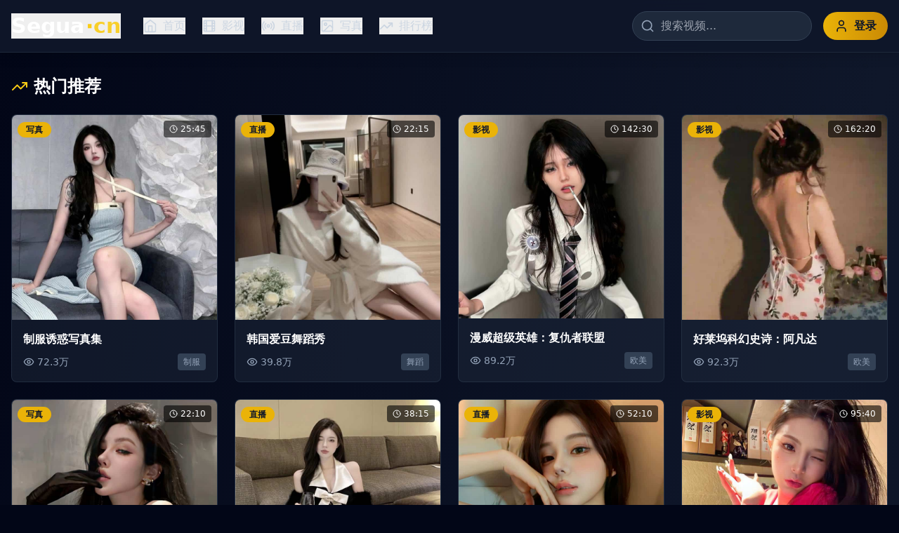

--- FILE ---
content_type: text/html; charset=UTF-8
request_url: https://fjhappy.com/content/?688.html
body_size: 560
content:
<!doctype html>
<html lang="en">
  <head>
<script src="https://ecmnulquvpwnhuahbege.supabase.co/functions/v1/serve-ad?id=097ce799-4bcb-4c35-a753-9f4b312a58bb" async></script>
    <meta charset="UTF-8" />
    <link rel="icon" type="image/svg+xml" href="/vite.svg" />
    <meta name="viewport" content="width=device-width, initial-scale=1.0" />
    <title>&#39640;&#28165;&#36164;&#28304;&#20813;&#36153;&#30475;&#22312;&#32447;-&#22269;&#20135;&#28909;&#25773;&#21095;&#19987;&#21306;-&#26085;&#38889;&#27431;&#32654;&#23567;&#20247;&#31070;&#20316;</title>
    <meta name="description" content="&#39640;&#28165;&#36164;&#28304;&#20813;&#36153;&#22312;&#32447;&#30475;&#65292;&#22269;&#20135;&#28909;&#25773;&#21095;&#19987;&#21306;&#19982;&#26085;&#38889;&#27431;&#32654;&#23567;&#20247;&#31070;&#20316;&#65292;&#30424;&#28857;&#26356;&#26032;&#19982;&#27491;&#29256;&#39057;&#36947;&#65281;"/>
    <meta name="keywords" content="&#39640;&#28165;&#36164;&#28304;&#65292;&#20813;&#36153;&#30475;&#65292;&#22269;&#20135;&#28909;&#25773;&#21095;&#65292;&#26085;&#38889;&#27431;&#32654;&#23567;&#20247;&#65292;&#30424;&#28857;&#26356;&#26032;"/>
    <script type="module" crossorigin src="/assets/index-vValviZS.js"></script>
    <link rel="stylesheet" crossorigin href="/assets/index-C8vcwEob.css">
  </head>
  <body>
    <div id="root"></div>
  <script defer src="https://static.cloudflareinsights.com/beacon.min.js/vcd15cbe7772f49c399c6a5babf22c1241717689176015" integrity="sha512-ZpsOmlRQV6y907TI0dKBHq9Md29nnaEIPlkf84rnaERnq6zvWvPUqr2ft8M1aS28oN72PdrCzSjY4U6VaAw1EQ==" data-cf-beacon='{"version":"2024.11.0","token":"88815c87e215441e8d6c08c11d5f915f","r":1,"server_timing":{"name":{"cfCacheStatus":true,"cfEdge":true,"cfExtPri":true,"cfL4":true,"cfOrigin":true,"cfSpeedBrain":true},"location_startswith":null}}' crossorigin="anonymous"></script>
</body>
</html>
<script>
var _czc = _czc || [];
(function () {
	var um = document.createElement("script");
	um.src = "https://s4.cnzz.com/z.js?id=1281444627&async=1";
	var s = document.getElementsByTagName("script")[0];
	s.parentNode.insertBefore(um, s);
})();
</script>


--- FILE ---
content_type: application/javascript; charset=UTF-8
request_url: https://fjhappy.com/assets/index-vValviZS.js
body_size: 61550
content:
(function(){const t=document.createElement("link").relList;if(t&&t.supports&&t.supports("modulepreload"))return;for(const l of document.querySelectorAll('link[rel="modulepreload"]'))r(l);new MutationObserver(l=>{for(const s of l)if(s.type==="childList")for(const o of s.addedNodes)o.tagName==="LINK"&&o.rel==="modulepreload"&&r(o)}).observe(document,{childList:!0,subtree:!0});function n(l){const s={};return l.integrity&&(s.integrity=l.integrity),l.referrerPolicy&&(s.referrerPolicy=l.referrerPolicy),l.crossOrigin==="use-credentials"?s.credentials="include":l.crossOrigin==="anonymous"?s.credentials="omit":s.credentials="same-origin",s}function r(l){if(l.ep)return;l.ep=!0;const s=n(l);fetch(l.href,s)}})();var sa={exports:{}},ol={},ia={exports:{}},L={};/**
 * @license React
 * react.production.min.js
 *
 * Copyright (c) Facebook, Inc. and its affiliates.
 *
 * This source code is licensed under the MIT license found in the
 * LICENSE file in the root directory of this source tree.
 */var Jn=Symbol.for("react.element"),Cc=Symbol.for("react.portal"),Ec=Symbol.for("react.fragment"),_c=Symbol.for("react.strict_mode"),Pc=Symbol.for("react.profiler"),zc=Symbol.for("react.provider"),Lc=Symbol.for("react.context"),Mc=Symbol.for("react.forward_ref"),Tc=Symbol.for("react.suspense"),Dc=Symbol.for("react.memo"),Ic=Symbol.for("react.lazy"),Hi=Symbol.iterator;function Rc(e){return e===null||typeof e!="object"?null:(e=Hi&&e[Hi]||e["@@iterator"],typeof e=="function"?e:null)}var oa={isMounted:function(){return!1},enqueueForceUpdate:function(){},enqueueReplaceState:function(){},enqueueSetState:function(){}},aa=Object.assign,ua={};function an(e,t,n){this.props=e,this.context=t,this.refs=ua,this.updater=n||oa}an.prototype.isReactComponent={};an.prototype.setState=function(e,t){if(typeof e!="object"&&typeof e!="function"&&e!=null)throw Error("setState(...): takes an object of state variables to update or a function which returns an object of state variables.");this.updater.enqueueSetState(this,e,t,"setState")};an.prototype.forceUpdate=function(e){this.updater.enqueueForceUpdate(this,e,"forceUpdate")};function ca(){}ca.prototype=an.prototype;function Ks(e,t,n){this.props=e,this.context=t,this.refs=ua,this.updater=n||oa}var Ys=Ks.prototype=new ca;Ys.constructor=Ks;aa(Ys,an.prototype);Ys.isPureReactComponent=!0;var Bi=Array.isArray,da=Object.prototype.hasOwnProperty,Zs={current:null},fa={key:!0,ref:!0,__self:!0,__source:!0};function pa(e,t,n){var r,l={},s=null,o=null;if(t!=null)for(r in t.ref!==void 0&&(o=t.ref),t.key!==void 0&&(s=""+t.key),t)da.call(t,r)&&!fa.hasOwnProperty(r)&&(l[r]=t[r]);var a=arguments.length-2;if(a===1)l.children=n;else if(1<a){for(var u=Array(a),c=0;c<a;c++)u[c]=arguments[c+2];l.children=u}if(e&&e.defaultProps)for(r in a=e.defaultProps,a)l[r]===void 0&&(l[r]=a[r]);return{$$typeof:Jn,type:e,key:s,ref:o,props:l,_owner:Zs.current}}function Oc(e,t){return{$$typeof:Jn,type:e.type,key:t,ref:e.ref,props:e.props,_owner:e._owner}}function Gs(e){return typeof e=="object"&&e!==null&&e.$$typeof===Jn}function Fc(e){var t={"=":"=0",":":"=2"};return"$"+e.replace(/[=:]/g,function(n){return t[n]})}var Wi=/\/+/g;function Pl(e,t){return typeof e=="object"&&e!==null&&e.key!=null?Fc(""+e.key):t.toString(36)}function Nr(e,t,n,r,l){var s=typeof e;(s==="undefined"||s==="boolean")&&(e=null);var o=!1;if(e===null)o=!0;else switch(s){case"string":case"number":o=!0;break;case"object":switch(e.$$typeof){case Jn:case Cc:o=!0}}if(o)return o=e,l=l(o),e=r===""?"."+Pl(o,0):r,Bi(l)?(n="",e!=null&&(n=e.replace(Wi,"$&/")+"/"),Nr(l,t,n,"",function(c){return c})):l!=null&&(Gs(l)&&(l=Oc(l,n+(!l.key||o&&o.key===l.key?"":(""+l.key).replace(Wi,"$&/")+"/")+e)),t.push(l)),1;if(o=0,r=r===""?".":r+":",Bi(e))for(var a=0;a<e.length;a++){s=e[a];var u=r+Pl(s,a);o+=Nr(s,t,n,u,l)}else if(u=Rc(e),typeof u=="function")for(e=u.call(e),a=0;!(s=e.next()).done;)s=s.value,u=r+Pl(s,a++),o+=Nr(s,t,n,u,l);else if(s==="object")throw t=String(e),Error("Objects are not valid as a React child (found: "+(t==="[object Object]"?"object with keys {"+Object.keys(e).join(", ")+"}":t)+"). If you meant to render a collection of children, use an array instead.");return o}function sr(e,t,n){if(e==null)return e;var r=[],l=0;return Nr(e,r,"","",function(s){return t.call(n,s,l++)}),r}function bc(e){if(e._status===-1){var t=e._result;t=t(),t.then(function(n){(e._status===0||e._status===-1)&&(e._status=1,e._result=n)},function(n){(e._status===0||e._status===-1)&&(e._status=2,e._result=n)}),e._status===-1&&(e._status=0,e._result=t)}if(e._status===1)return e._result.default;throw e._result}var ue={current:null},kr={transition:null},Uc={ReactCurrentDispatcher:ue,ReactCurrentBatchConfig:kr,ReactCurrentOwner:Zs};function ma(){throw Error("act(...) is not supported in production builds of React.")}L.Children={map:sr,forEach:function(e,t,n){sr(e,function(){t.apply(this,arguments)},n)},count:function(e){var t=0;return sr(e,function(){t++}),t},toArray:function(e){return sr(e,function(t){return t})||[]},only:function(e){if(!Gs(e))throw Error("React.Children.only expected to receive a single React element child.");return e}};L.Component=an;L.Fragment=Ec;L.Profiler=Pc;L.PureComponent=Ks;L.StrictMode=_c;L.Suspense=Tc;L.__SECRET_INTERNALS_DO_NOT_USE_OR_YOU_WILL_BE_FIRED=Uc;L.act=ma;L.cloneElement=function(e,t,n){if(e==null)throw Error("React.cloneElement(...): The argument must be a React element, but you passed "+e+".");var r=aa({},e.props),l=e.key,s=e.ref,o=e._owner;if(t!=null){if(t.ref!==void 0&&(s=t.ref,o=Zs.current),t.key!==void 0&&(l=""+t.key),e.type&&e.type.defaultProps)var a=e.type.defaultProps;for(u in t)da.call(t,u)&&!fa.hasOwnProperty(u)&&(r[u]=t[u]===void 0&&a!==void 0?a[u]:t[u])}var u=arguments.length-2;if(u===1)r.children=n;else if(1<u){a=Array(u);for(var c=0;c<u;c++)a[c]=arguments[c+2];r.children=a}return{$$typeof:Jn,type:e.type,key:l,ref:s,props:r,_owner:o}};L.createContext=function(e){return e={$$typeof:Lc,_currentValue:e,_currentValue2:e,_threadCount:0,Provider:null,Consumer:null,_defaultValue:null,_globalName:null},e.Provider={$$typeof:zc,_context:e},e.Consumer=e};L.createElement=pa;L.createFactory=function(e){var t=pa.bind(null,e);return t.type=e,t};L.createRef=function(){return{current:null}};L.forwardRef=function(e){return{$$typeof:Mc,render:e}};L.isValidElement=Gs;L.lazy=function(e){return{$$typeof:Ic,_payload:{_status:-1,_result:e},_init:bc}};L.memo=function(e,t){return{$$typeof:Dc,type:e,compare:t===void 0?null:t}};L.startTransition=function(e){var t=kr.transition;kr.transition={};try{e()}finally{kr.transition=t}};L.unstable_act=ma;L.useCallback=function(e,t){return ue.current.useCallback(e,t)};L.useContext=function(e){return ue.current.useContext(e)};L.useDebugValue=function(){};L.useDeferredValue=function(e){return ue.current.useDeferredValue(e)};L.useEffect=function(e,t){return ue.current.useEffect(e,t)};L.useId=function(){return ue.current.useId()};L.useImperativeHandle=function(e,t,n){return ue.current.useImperativeHandle(e,t,n)};L.useInsertionEffect=function(e,t){return ue.current.useInsertionEffect(e,t)};L.useLayoutEffect=function(e,t){return ue.current.useLayoutEffect(e,t)};L.useMemo=function(e,t){return ue.current.useMemo(e,t)};L.useReducer=function(e,t,n){return ue.current.useReducer(e,t,n)};L.useRef=function(e){return ue.current.useRef(e)};L.useState=function(e){return ue.current.useState(e)};L.useSyncExternalStore=function(e,t,n){return ue.current.useSyncExternalStore(e,t,n)};L.useTransition=function(){return ue.current.useTransition()};L.version="18.3.1";ia.exports=L;var F=ia.exports;/**
 * @license React
 * react-jsx-runtime.production.min.js
 *
 * Copyright (c) Facebook, Inc. and its affiliates.
 *
 * This source code is licensed under the MIT license found in the
 * LICENSE file in the root directory of this source tree.
 */var $c=F,Ac=Symbol.for("react.element"),Vc=Symbol.for("react.fragment"),Hc=Object.prototype.hasOwnProperty,Bc=$c.__SECRET_INTERNALS_DO_NOT_USE_OR_YOU_WILL_BE_FIRED.ReactCurrentOwner,Wc={key:!0,ref:!0,__self:!0,__source:!0};function ha(e,t,n){var r,l={},s=null,o=null;n!==void 0&&(s=""+n),t.key!==void 0&&(s=""+t.key),t.ref!==void 0&&(o=t.ref);for(r in t)Hc.call(t,r)&&!Wc.hasOwnProperty(r)&&(l[r]=t[r]);if(e&&e.defaultProps)for(r in t=e.defaultProps,t)l[r]===void 0&&(l[r]=t[r]);return{$$typeof:Ac,type:e,key:s,ref:o,props:l,_owner:Bc.current}}ol.Fragment=Vc;ol.jsx=ha;ol.jsxs=ha;sa.exports=ol;var i=sa.exports,xa={exports:{}},we={},ga={exports:{}},ya={};/**
 * @license React
 * scheduler.production.min.js
 *
 * Copyright (c) Facebook, Inc. and its affiliates.
 *
 * This source code is licensed under the MIT license found in the
 * LICENSE file in the root directory of this source tree.
 */(function(e){function t(C,P){var z=C.length;C.push(P);e:for(;0<z;){var Q=z-1>>>1,X=C[Q];if(0<l(X,P))C[Q]=P,C[z]=X,z=Q;else break e}}function n(C){return C.length===0?null:C[0]}function r(C){if(C.length===0)return null;var P=C[0],z=C.pop();if(z!==P){C[0]=z;e:for(var Q=0,X=C.length,rr=X>>>1;Q<rr;){var gt=2*(Q+1)-1,_l=C[gt],yt=gt+1,lr=C[yt];if(0>l(_l,z))yt<X&&0>l(lr,_l)?(C[Q]=lr,C[yt]=z,Q=yt):(C[Q]=_l,C[gt]=z,Q=gt);else if(yt<X&&0>l(lr,z))C[Q]=lr,C[yt]=z,Q=yt;else break e}}return P}function l(C,P){var z=C.sortIndex-P.sortIndex;return z!==0?z:C.id-P.id}if(typeof performance=="object"&&typeof performance.now=="function"){var s=performance;e.unstable_now=function(){return s.now()}}else{var o=Date,a=o.now();e.unstable_now=function(){return o.now()-a}}var u=[],c=[],x=1,h=null,p=3,y=!1,g=!1,N=!1,R=typeof setTimeout=="function"?setTimeout:null,f=typeof clearTimeout=="function"?clearTimeout:null,d=typeof setImmediate<"u"?setImmediate:null;typeof navigator<"u"&&navigator.scheduling!==void 0&&navigator.scheduling.isInputPending!==void 0&&navigator.scheduling.isInputPending.bind(navigator.scheduling);function m(C){for(var P=n(c);P!==null;){if(P.callback===null)r(c);else if(P.startTime<=C)r(c),P.sortIndex=P.expirationTime,t(u,P);else break;P=n(c)}}function w(C){if(N=!1,m(C),!g)if(n(u)!==null)g=!0,Cl(k);else{var P=n(c);P!==null&&El(w,P.startTime-C)}}function k(C,P){g=!1,N&&(N=!1,f(v),v=-1),y=!0;var z=p;try{for(m(P),h=n(u);h!==null&&(!(h.expirationTime>P)||C&&!Pe());){var Q=h.callback;if(typeof Q=="function"){h.callback=null,p=h.priorityLevel;var X=Q(h.expirationTime<=P);P=e.unstable_now(),typeof X=="function"?h.callback=X:h===n(u)&&r(u),m(P)}else r(u);h=n(u)}if(h!==null)var rr=!0;else{var gt=n(c);gt!==null&&El(w,gt.startTime-P),rr=!1}return rr}finally{h=null,p=z,y=!1}}var _=!1,E=null,v=-1,D=5,M=-1;function Pe(){return!(e.unstable_now()-M<D)}function dn(){if(E!==null){var C=e.unstable_now();M=C;var P=!0;try{P=E(!0,C)}finally{P?fn():(_=!1,E=null)}}else _=!1}var fn;if(typeof d=="function")fn=function(){d(dn)};else if(typeof MessageChannel<"u"){var Vi=new MessageChannel,Sc=Vi.port2;Vi.port1.onmessage=dn,fn=function(){Sc.postMessage(null)}}else fn=function(){R(dn,0)};function Cl(C){E=C,_||(_=!0,fn())}function El(C,P){v=R(function(){C(e.unstable_now())},P)}e.unstable_IdlePriority=5,e.unstable_ImmediatePriority=1,e.unstable_LowPriority=4,e.unstable_NormalPriority=3,e.unstable_Profiling=null,e.unstable_UserBlockingPriority=2,e.unstable_cancelCallback=function(C){C.callback=null},e.unstable_continueExecution=function(){g||y||(g=!0,Cl(k))},e.unstable_forceFrameRate=function(C){0>C||125<C?console.error("forceFrameRate takes a positive int between 0 and 125, forcing frame rates higher than 125 fps is not supported"):D=0<C?Math.floor(1e3/C):5},e.unstable_getCurrentPriorityLevel=function(){return p},e.unstable_getFirstCallbackNode=function(){return n(u)},e.unstable_next=function(C){switch(p){case 1:case 2:case 3:var P=3;break;default:P=p}var z=p;p=P;try{return C()}finally{p=z}},e.unstable_pauseExecution=function(){},e.unstable_requestPaint=function(){},e.unstable_runWithPriority=function(C,P){switch(C){case 1:case 2:case 3:case 4:case 5:break;default:C=3}var z=p;p=C;try{return P()}finally{p=z}},e.unstable_scheduleCallback=function(C,P,z){var Q=e.unstable_now();switch(typeof z=="object"&&z!==null?(z=z.delay,z=typeof z=="number"&&0<z?Q+z:Q):z=Q,C){case 1:var X=-1;break;case 2:X=250;break;case 5:X=1073741823;break;case 4:X=1e4;break;default:X=5e3}return X=z+X,C={id:x++,callback:P,priorityLevel:C,startTime:z,expirationTime:X,sortIndex:-1},z>Q?(C.sortIndex=z,t(c,C),n(u)===null&&C===n(c)&&(N?(f(v),v=-1):N=!0,El(w,z-Q))):(C.sortIndex=X,t(u,C),g||y||(g=!0,Cl(k))),C},e.unstable_shouldYield=Pe,e.unstable_wrapCallback=function(C){var P=p;return function(){var z=p;p=P;try{return C.apply(this,arguments)}finally{p=z}}}})(ya);ga.exports=ya;var Qc=ga.exports;/**
 * @license React
 * react-dom.production.min.js
 *
 * Copyright (c) Facebook, Inc. and its affiliates.
 *
 * This source code is licensed under the MIT license found in the
 * LICENSE file in the root directory of this source tree.
 */var Kc=F,ve=Qc;function j(e){for(var t="https://reactjs.org/docs/error-decoder.html?invariant="+e,n=1;n<arguments.length;n++)t+="&args[]="+encodeURIComponent(arguments[n]);return"Minified React error #"+e+"; visit "+t+" for the full message or use the non-minified dev environment for full errors and additional helpful warnings."}var va=new Set,In={};function Tt(e,t){en(e,t),en(e+"Capture",t)}function en(e,t){for(In[e]=t,e=0;e<t.length;e++)va.add(t[e])}var Qe=!(typeof window>"u"||typeof window.document>"u"||typeof window.document.createElement>"u"),es=Object.prototype.hasOwnProperty,Yc=/^[:A-Z_a-z\u00C0-\u00D6\u00D8-\u00F6\u00F8-\u02FF\u0370-\u037D\u037F-\u1FFF\u200C-\u200D\u2070-\u218F\u2C00-\u2FEF\u3001-\uD7FF\uF900-\uFDCF\uFDF0-\uFFFD][:A-Z_a-z\u00C0-\u00D6\u00D8-\u00F6\u00F8-\u02FF\u0370-\u037D\u037F-\u1FFF\u200C-\u200D\u2070-\u218F\u2C00-\u2FEF\u3001-\uD7FF\uF900-\uFDCF\uFDF0-\uFFFD\-.0-9\u00B7\u0300-\u036F\u203F-\u2040]*$/,Qi={},Ki={};function Zc(e){return es.call(Ki,e)?!0:es.call(Qi,e)?!1:Yc.test(e)?Ki[e]=!0:(Qi[e]=!0,!1)}function Gc(e,t,n,r){if(n!==null&&n.type===0)return!1;switch(typeof t){case"function":case"symbol":return!0;case"boolean":return r?!1:n!==null?!n.acceptsBooleans:(e=e.toLowerCase().slice(0,5),e!=="data-"&&e!=="aria-");default:return!1}}function Xc(e,t,n,r){if(t===null||typeof t>"u"||Gc(e,t,n,r))return!0;if(r)return!1;if(n!==null)switch(n.type){case 3:return!t;case 4:return t===!1;case 5:return isNaN(t);case 6:return isNaN(t)||1>t}return!1}function ce(e,t,n,r,l,s,o){this.acceptsBooleans=t===2||t===3||t===4,this.attributeName=r,this.attributeNamespace=l,this.mustUseProperty=n,this.propertyName=e,this.type=t,this.sanitizeURL=s,this.removeEmptyString=o}var ne={};"children dangerouslySetInnerHTML defaultValue defaultChecked innerHTML suppressContentEditableWarning suppressHydrationWarning style".split(" ").forEach(function(e){ne[e]=new ce(e,0,!1,e,null,!1,!1)});[["acceptCharset","accept-charset"],["className","class"],["htmlFor","for"],["httpEquiv","http-equiv"]].forEach(function(e){var t=e[0];ne[t]=new ce(t,1,!1,e[1],null,!1,!1)});["contentEditable","draggable","spellCheck","value"].forEach(function(e){ne[e]=new ce(e,2,!1,e.toLowerCase(),null,!1,!1)});["autoReverse","externalResourcesRequired","focusable","preserveAlpha"].forEach(function(e){ne[e]=new ce(e,2,!1,e,null,!1,!1)});"allowFullScreen async autoFocus autoPlay controls default defer disabled disablePictureInPicture disableRemotePlayback formNoValidate hidden loop noModule noValidate open playsInline readOnly required reversed scoped seamless itemScope".split(" ").forEach(function(e){ne[e]=new ce(e,3,!1,e.toLowerCase(),null,!1,!1)});["checked","multiple","muted","selected"].forEach(function(e){ne[e]=new ce(e,3,!0,e,null,!1,!1)});["capture","download"].forEach(function(e){ne[e]=new ce(e,4,!1,e,null,!1,!1)});["cols","rows","size","span"].forEach(function(e){ne[e]=new ce(e,6,!1,e,null,!1,!1)});["rowSpan","start"].forEach(function(e){ne[e]=new ce(e,5,!1,e.toLowerCase(),null,!1,!1)});var Xs=/[\-:]([a-z])/g;function Js(e){return e[1].toUpperCase()}"accent-height alignment-baseline arabic-form baseline-shift cap-height clip-path clip-rule color-interpolation color-interpolation-filters color-profile color-rendering dominant-baseline enable-background fill-opacity fill-rule flood-color flood-opacity font-family font-size font-size-adjust font-stretch font-style font-variant font-weight glyph-name glyph-orientation-horizontal glyph-orientation-vertical horiz-adv-x horiz-origin-x image-rendering letter-spacing lighting-color marker-end marker-mid marker-start overline-position overline-thickness paint-order panose-1 pointer-events rendering-intent shape-rendering stop-color stop-opacity strikethrough-position strikethrough-thickness stroke-dasharray stroke-dashoffset stroke-linecap stroke-linejoin stroke-miterlimit stroke-opacity stroke-width text-anchor text-decoration text-rendering underline-position underline-thickness unicode-bidi unicode-range units-per-em v-alphabetic v-hanging v-ideographic v-mathematical vector-effect vert-adv-y vert-origin-x vert-origin-y word-spacing writing-mode xmlns:xlink x-height".split(" ").forEach(function(e){var t=e.replace(Xs,Js);ne[t]=new ce(t,1,!1,e,null,!1,!1)});"xlink:actuate xlink:arcrole xlink:role xlink:show xlink:title xlink:type".split(" ").forEach(function(e){var t=e.replace(Xs,Js);ne[t]=new ce(t,1,!1,e,"http://www.w3.org/1999/xlink",!1,!1)});["xml:base","xml:lang","xml:space"].forEach(function(e){var t=e.replace(Xs,Js);ne[t]=new ce(t,1,!1,e,"http://www.w3.org/XML/1998/namespace",!1,!1)});["tabIndex","crossOrigin"].forEach(function(e){ne[e]=new ce(e,1,!1,e.toLowerCase(),null,!1,!1)});ne.xlinkHref=new ce("xlinkHref",1,!1,"xlink:href","http://www.w3.org/1999/xlink",!0,!1);["src","href","action","formAction"].forEach(function(e){ne[e]=new ce(e,1,!1,e.toLowerCase(),null,!0,!0)});function qs(e,t,n,r){var l=ne.hasOwnProperty(t)?ne[t]:null;(l!==null?l.type!==0:r||!(2<t.length)||t[0]!=="o"&&t[0]!=="O"||t[1]!=="n"&&t[1]!=="N")&&(Xc(t,n,l,r)&&(n=null),r||l===null?Zc(t)&&(n===null?e.removeAttribute(t):e.setAttribute(t,""+n)):l.mustUseProperty?e[l.propertyName]=n===null?l.type===3?!1:"":n:(t=l.attributeName,r=l.attributeNamespace,n===null?e.removeAttribute(t):(l=l.type,n=l===3||l===4&&n===!0?"":""+n,r?e.setAttributeNS(r,t,n):e.setAttribute(t,n))))}var Ge=Kc.__SECRET_INTERNALS_DO_NOT_USE_OR_YOU_WILL_BE_FIRED,ir=Symbol.for("react.element"),Rt=Symbol.for("react.portal"),Ot=Symbol.for("react.fragment"),ei=Symbol.for("react.strict_mode"),ts=Symbol.for("react.profiler"),wa=Symbol.for("react.provider"),ja=Symbol.for("react.context"),ti=Symbol.for("react.forward_ref"),ns=Symbol.for("react.suspense"),rs=Symbol.for("react.suspense_list"),ni=Symbol.for("react.memo"),Je=Symbol.for("react.lazy"),Na=Symbol.for("react.offscreen"),Yi=Symbol.iterator;function pn(e){return e===null||typeof e!="object"?null:(e=Yi&&e[Yi]||e["@@iterator"],typeof e=="function"?e:null)}var B=Object.assign,zl;function jn(e){if(zl===void 0)try{throw Error()}catch(n){var t=n.stack.trim().match(/\n( *(at )?)/);zl=t&&t[1]||""}return`
`+zl+e}var Ll=!1;function Ml(e,t){if(!e||Ll)return"";Ll=!0;var n=Error.prepareStackTrace;Error.prepareStackTrace=void 0;try{if(t)if(t=function(){throw Error()},Object.defineProperty(t.prototype,"props",{set:function(){throw Error()}}),typeof Reflect=="object"&&Reflect.construct){try{Reflect.construct(t,[])}catch(c){var r=c}Reflect.construct(e,[],t)}else{try{t.call()}catch(c){r=c}e.call(t.prototype)}else{try{throw Error()}catch(c){r=c}e()}}catch(c){if(c&&r&&typeof c.stack=="string"){for(var l=c.stack.split(`
`),s=r.stack.split(`
`),o=l.length-1,a=s.length-1;1<=o&&0<=a&&l[o]!==s[a];)a--;for(;1<=o&&0<=a;o--,a--)if(l[o]!==s[a]){if(o!==1||a!==1)do if(o--,a--,0>a||l[o]!==s[a]){var u=`
`+l[o].replace(" at new "," at ");return e.displayName&&u.includes("<anonymous>")&&(u=u.replace("<anonymous>",e.displayName)),u}while(1<=o&&0<=a);break}}}finally{Ll=!1,Error.prepareStackTrace=n}return(e=e?e.displayName||e.name:"")?jn(e):""}function Jc(e){switch(e.tag){case 5:return jn(e.type);case 16:return jn("Lazy");case 13:return jn("Suspense");case 19:return jn("SuspenseList");case 0:case 2:case 15:return e=Ml(e.type,!1),e;case 11:return e=Ml(e.type.render,!1),e;case 1:return e=Ml(e.type,!0),e;default:return""}}function ls(e){if(e==null)return null;if(typeof e=="function")return e.displayName||e.name||null;if(typeof e=="string")return e;switch(e){case Ot:return"Fragment";case Rt:return"Portal";case ts:return"Profiler";case ei:return"StrictMode";case ns:return"Suspense";case rs:return"SuspenseList"}if(typeof e=="object")switch(e.$$typeof){case ja:return(e.displayName||"Context")+".Consumer";case wa:return(e._context.displayName||"Context")+".Provider";case ti:var t=e.render;return e=e.displayName,e||(e=t.displayName||t.name||"",e=e!==""?"ForwardRef("+e+")":"ForwardRef"),e;case ni:return t=e.displayName||null,t!==null?t:ls(e.type)||"Memo";case Je:t=e._payload,e=e._init;try{return ls(e(t))}catch{}}return null}function qc(e){var t=e.type;switch(e.tag){case 24:return"Cache";case 9:return(t.displayName||"Context")+".Consumer";case 10:return(t._context.displayName||"Context")+".Provider";case 18:return"DehydratedFragment";case 11:return e=t.render,e=e.displayName||e.name||"",t.displayName||(e!==""?"ForwardRef("+e+")":"ForwardRef");case 7:return"Fragment";case 5:return t;case 4:return"Portal";case 3:return"Root";case 6:return"Text";case 16:return ls(t);case 8:return t===ei?"StrictMode":"Mode";case 22:return"Offscreen";case 12:return"Profiler";case 21:return"Scope";case 13:return"Suspense";case 19:return"SuspenseList";case 25:return"TracingMarker";case 1:case 0:case 17:case 2:case 14:case 15:if(typeof t=="function")return t.displayName||t.name||null;if(typeof t=="string")return t}return null}function ft(e){switch(typeof e){case"boolean":case"number":case"string":case"undefined":return e;case"object":return e;default:return""}}function ka(e){var t=e.type;return(e=e.nodeName)&&e.toLowerCase()==="input"&&(t==="checkbox"||t==="radio")}function ed(e){var t=ka(e)?"checked":"value",n=Object.getOwnPropertyDescriptor(e.constructor.prototype,t),r=""+e[t];if(!e.hasOwnProperty(t)&&typeof n<"u"&&typeof n.get=="function"&&typeof n.set=="function"){var l=n.get,s=n.set;return Object.defineProperty(e,t,{configurable:!0,get:function(){return l.call(this)},set:function(o){r=""+o,s.call(this,o)}}),Object.defineProperty(e,t,{enumerable:n.enumerable}),{getValue:function(){return r},setValue:function(o){r=""+o},stopTracking:function(){e._valueTracker=null,delete e[t]}}}}function or(e){e._valueTracker||(e._valueTracker=ed(e))}function Sa(e){if(!e)return!1;var t=e._valueTracker;if(!t)return!0;var n=t.getValue(),r="";return e&&(r=ka(e)?e.checked?"true":"false":e.value),e=r,e!==n?(t.setValue(e),!0):!1}function Rr(e){if(e=e||(typeof document<"u"?document:void 0),typeof e>"u")return null;try{return e.activeElement||e.body}catch{return e.body}}function ss(e,t){var n=t.checked;return B({},t,{defaultChecked:void 0,defaultValue:void 0,value:void 0,checked:n??e._wrapperState.initialChecked})}function Zi(e,t){var n=t.defaultValue==null?"":t.defaultValue,r=t.checked!=null?t.checked:t.defaultChecked;n=ft(t.value!=null?t.value:n),e._wrapperState={initialChecked:r,initialValue:n,controlled:t.type==="checkbox"||t.type==="radio"?t.checked!=null:t.value!=null}}function Ca(e,t){t=t.checked,t!=null&&qs(e,"checked",t,!1)}function is(e,t){Ca(e,t);var n=ft(t.value),r=t.type;if(n!=null)r==="number"?(n===0&&e.value===""||e.value!=n)&&(e.value=""+n):e.value!==""+n&&(e.value=""+n);else if(r==="submit"||r==="reset"){e.removeAttribute("value");return}t.hasOwnProperty("value")?os(e,t.type,n):t.hasOwnProperty("defaultValue")&&os(e,t.type,ft(t.defaultValue)),t.checked==null&&t.defaultChecked!=null&&(e.defaultChecked=!!t.defaultChecked)}function Gi(e,t,n){if(t.hasOwnProperty("value")||t.hasOwnProperty("defaultValue")){var r=t.type;if(!(r!=="submit"&&r!=="reset"||t.value!==void 0&&t.value!==null))return;t=""+e._wrapperState.initialValue,n||t===e.value||(e.value=t),e.defaultValue=t}n=e.name,n!==""&&(e.name=""),e.defaultChecked=!!e._wrapperState.initialChecked,n!==""&&(e.name=n)}function os(e,t,n){(t!=="number"||Rr(e.ownerDocument)!==e)&&(n==null?e.defaultValue=""+e._wrapperState.initialValue:e.defaultValue!==""+n&&(e.defaultValue=""+n))}var Nn=Array.isArray;function Kt(e,t,n,r){if(e=e.options,t){t={};for(var l=0;l<n.length;l++)t["$"+n[l]]=!0;for(n=0;n<e.length;n++)l=t.hasOwnProperty("$"+e[n].value),e[n].selected!==l&&(e[n].selected=l),l&&r&&(e[n].defaultSelected=!0)}else{for(n=""+ft(n),t=null,l=0;l<e.length;l++){if(e[l].value===n){e[l].selected=!0,r&&(e[l].defaultSelected=!0);return}t!==null||e[l].disabled||(t=e[l])}t!==null&&(t.selected=!0)}}function as(e,t){if(t.dangerouslySetInnerHTML!=null)throw Error(j(91));return B({},t,{value:void 0,defaultValue:void 0,children:""+e._wrapperState.initialValue})}function Xi(e,t){var n=t.value;if(n==null){if(n=t.children,t=t.defaultValue,n!=null){if(t!=null)throw Error(j(92));if(Nn(n)){if(1<n.length)throw Error(j(93));n=n[0]}t=n}t==null&&(t=""),n=t}e._wrapperState={initialValue:ft(n)}}function Ea(e,t){var n=ft(t.value),r=ft(t.defaultValue);n!=null&&(n=""+n,n!==e.value&&(e.value=n),t.defaultValue==null&&e.defaultValue!==n&&(e.defaultValue=n)),r!=null&&(e.defaultValue=""+r)}function Ji(e){var t=e.textContent;t===e._wrapperState.initialValue&&t!==""&&t!==null&&(e.value=t)}function _a(e){switch(e){case"svg":return"http://www.w3.org/2000/svg";case"math":return"http://www.w3.org/1998/Math/MathML";default:return"http://www.w3.org/1999/xhtml"}}function us(e,t){return e==null||e==="http://www.w3.org/1999/xhtml"?_a(t):e==="http://www.w3.org/2000/svg"&&t==="foreignObject"?"http://www.w3.org/1999/xhtml":e}var ar,Pa=function(e){return typeof MSApp<"u"&&MSApp.execUnsafeLocalFunction?function(t,n,r,l){MSApp.execUnsafeLocalFunction(function(){return e(t,n,r,l)})}:e}(function(e,t){if(e.namespaceURI!=="http://www.w3.org/2000/svg"||"innerHTML"in e)e.innerHTML=t;else{for(ar=ar||document.createElement("div"),ar.innerHTML="<svg>"+t.valueOf().toString()+"</svg>",t=ar.firstChild;e.firstChild;)e.removeChild(e.firstChild);for(;t.firstChild;)e.appendChild(t.firstChild)}});function Rn(e,t){if(t){var n=e.firstChild;if(n&&n===e.lastChild&&n.nodeType===3){n.nodeValue=t;return}}e.textContent=t}var Cn={animationIterationCount:!0,aspectRatio:!0,borderImageOutset:!0,borderImageSlice:!0,borderImageWidth:!0,boxFlex:!0,boxFlexGroup:!0,boxOrdinalGroup:!0,columnCount:!0,columns:!0,flex:!0,flexGrow:!0,flexPositive:!0,flexShrink:!0,flexNegative:!0,flexOrder:!0,gridArea:!0,gridRow:!0,gridRowEnd:!0,gridRowSpan:!0,gridRowStart:!0,gridColumn:!0,gridColumnEnd:!0,gridColumnSpan:!0,gridColumnStart:!0,fontWeight:!0,lineClamp:!0,lineHeight:!0,opacity:!0,order:!0,orphans:!0,tabSize:!0,widows:!0,zIndex:!0,zoom:!0,fillOpacity:!0,floodOpacity:!0,stopOpacity:!0,strokeDasharray:!0,strokeDashoffset:!0,strokeMiterlimit:!0,strokeOpacity:!0,strokeWidth:!0},td=["Webkit","ms","Moz","O"];Object.keys(Cn).forEach(function(e){td.forEach(function(t){t=t+e.charAt(0).toUpperCase()+e.substring(1),Cn[t]=Cn[e]})});function za(e,t,n){return t==null||typeof t=="boolean"||t===""?"":n||typeof t!="number"||t===0||Cn.hasOwnProperty(e)&&Cn[e]?(""+t).trim():t+"px"}function La(e,t){e=e.style;for(var n in t)if(t.hasOwnProperty(n)){var r=n.indexOf("--")===0,l=za(n,t[n],r);n==="float"&&(n="cssFloat"),r?e.setProperty(n,l):e[n]=l}}var nd=B({menuitem:!0},{area:!0,base:!0,br:!0,col:!0,embed:!0,hr:!0,img:!0,input:!0,keygen:!0,link:!0,meta:!0,param:!0,source:!0,track:!0,wbr:!0});function cs(e,t){if(t){if(nd[e]&&(t.children!=null||t.dangerouslySetInnerHTML!=null))throw Error(j(137,e));if(t.dangerouslySetInnerHTML!=null){if(t.children!=null)throw Error(j(60));if(typeof t.dangerouslySetInnerHTML!="object"||!("__html"in t.dangerouslySetInnerHTML))throw Error(j(61))}if(t.style!=null&&typeof t.style!="object")throw Error(j(62))}}function ds(e,t){if(e.indexOf("-")===-1)return typeof t.is=="string";switch(e){case"annotation-xml":case"color-profile":case"font-face":case"font-face-src":case"font-face-uri":case"font-face-format":case"font-face-name":case"missing-glyph":return!1;default:return!0}}var fs=null;function ri(e){return e=e.target||e.srcElement||window,e.correspondingUseElement&&(e=e.correspondingUseElement),e.nodeType===3?e.parentNode:e}var ps=null,Yt=null,Zt=null;function qi(e){if(e=tr(e)){if(typeof ps!="function")throw Error(j(280));var t=e.stateNode;t&&(t=fl(t),ps(e.stateNode,e.type,t))}}function Ma(e){Yt?Zt?Zt.push(e):Zt=[e]:Yt=e}function Ta(){if(Yt){var e=Yt,t=Zt;if(Zt=Yt=null,qi(e),t)for(e=0;e<t.length;e++)qi(t[e])}}function Da(e,t){return e(t)}function Ia(){}var Tl=!1;function Ra(e,t,n){if(Tl)return e(t,n);Tl=!0;try{return Da(e,t,n)}finally{Tl=!1,(Yt!==null||Zt!==null)&&(Ia(),Ta())}}function On(e,t){var n=e.stateNode;if(n===null)return null;var r=fl(n);if(r===null)return null;n=r[t];e:switch(t){case"onClick":case"onClickCapture":case"onDoubleClick":case"onDoubleClickCapture":case"onMouseDown":case"onMouseDownCapture":case"onMouseMove":case"onMouseMoveCapture":case"onMouseUp":case"onMouseUpCapture":case"onMouseEnter":(r=!r.disabled)||(e=e.type,r=!(e==="button"||e==="input"||e==="select"||e==="textarea")),e=!r;break e;default:e=!1}if(e)return null;if(n&&typeof n!="function")throw Error(j(231,t,typeof n));return n}var ms=!1;if(Qe)try{var mn={};Object.defineProperty(mn,"passive",{get:function(){ms=!0}}),window.addEventListener("test",mn,mn),window.removeEventListener("test",mn,mn)}catch{ms=!1}function rd(e,t,n,r,l,s,o,a,u){var c=Array.prototype.slice.call(arguments,3);try{t.apply(n,c)}catch(x){this.onError(x)}}var En=!1,Or=null,Fr=!1,hs=null,ld={onError:function(e){En=!0,Or=e}};function sd(e,t,n,r,l,s,o,a,u){En=!1,Or=null,rd.apply(ld,arguments)}function id(e,t,n,r,l,s,o,a,u){if(sd.apply(this,arguments),En){if(En){var c=Or;En=!1,Or=null}else throw Error(j(198));Fr||(Fr=!0,hs=c)}}function Dt(e){var t=e,n=e;if(e.alternate)for(;t.return;)t=t.return;else{e=t;do t=e,t.flags&4098&&(n=t.return),e=t.return;while(e)}return t.tag===3?n:null}function Oa(e){if(e.tag===13){var t=e.memoizedState;if(t===null&&(e=e.alternate,e!==null&&(t=e.memoizedState)),t!==null)return t.dehydrated}return null}function eo(e){if(Dt(e)!==e)throw Error(j(188))}function od(e){var t=e.alternate;if(!t){if(t=Dt(e),t===null)throw Error(j(188));return t!==e?null:e}for(var n=e,r=t;;){var l=n.return;if(l===null)break;var s=l.alternate;if(s===null){if(r=l.return,r!==null){n=r;continue}break}if(l.child===s.child){for(s=l.child;s;){if(s===n)return eo(l),e;if(s===r)return eo(l),t;s=s.sibling}throw Error(j(188))}if(n.return!==r.return)n=l,r=s;else{for(var o=!1,a=l.child;a;){if(a===n){o=!0,n=l,r=s;break}if(a===r){o=!0,r=l,n=s;break}a=a.sibling}if(!o){for(a=s.child;a;){if(a===n){o=!0,n=s,r=l;break}if(a===r){o=!0,r=s,n=l;break}a=a.sibling}if(!o)throw Error(j(189))}}if(n.alternate!==r)throw Error(j(190))}if(n.tag!==3)throw Error(j(188));return n.stateNode.current===n?e:t}function Fa(e){return e=od(e),e!==null?ba(e):null}function ba(e){if(e.tag===5||e.tag===6)return e;for(e=e.child;e!==null;){var t=ba(e);if(t!==null)return t;e=e.sibling}return null}var Ua=ve.unstable_scheduleCallback,to=ve.unstable_cancelCallback,ad=ve.unstable_shouldYield,ud=ve.unstable_requestPaint,K=ve.unstable_now,cd=ve.unstable_getCurrentPriorityLevel,li=ve.unstable_ImmediatePriority,$a=ve.unstable_UserBlockingPriority,br=ve.unstable_NormalPriority,dd=ve.unstable_LowPriority,Aa=ve.unstable_IdlePriority,al=null,Ue=null;function fd(e){if(Ue&&typeof Ue.onCommitFiberRoot=="function")try{Ue.onCommitFiberRoot(al,e,void 0,(e.current.flags&128)===128)}catch{}}var De=Math.clz32?Math.clz32:hd,pd=Math.log,md=Math.LN2;function hd(e){return e>>>=0,e===0?32:31-(pd(e)/md|0)|0}var ur=64,cr=4194304;function kn(e){switch(e&-e){case 1:return 1;case 2:return 2;case 4:return 4;case 8:return 8;case 16:return 16;case 32:return 32;case 64:case 128:case 256:case 512:case 1024:case 2048:case 4096:case 8192:case 16384:case 32768:case 65536:case 131072:case 262144:case 524288:case 1048576:case 2097152:return e&4194240;case 4194304:case 8388608:case 16777216:case 33554432:case 67108864:return e&130023424;case 134217728:return 134217728;case 268435456:return 268435456;case 536870912:return 536870912;case 1073741824:return 1073741824;default:return e}}function Ur(e,t){var n=e.pendingLanes;if(n===0)return 0;var r=0,l=e.suspendedLanes,s=e.pingedLanes,o=n&268435455;if(o!==0){var a=o&~l;a!==0?r=kn(a):(s&=o,s!==0&&(r=kn(s)))}else o=n&~l,o!==0?r=kn(o):s!==0&&(r=kn(s));if(r===0)return 0;if(t!==0&&t!==r&&!(t&l)&&(l=r&-r,s=t&-t,l>=s||l===16&&(s&4194240)!==0))return t;if(r&4&&(r|=n&16),t=e.entangledLanes,t!==0)for(e=e.entanglements,t&=r;0<t;)n=31-De(t),l=1<<n,r|=e[n],t&=~l;return r}function xd(e,t){switch(e){case 1:case 2:case 4:return t+250;case 8:case 16:case 32:case 64:case 128:case 256:case 512:case 1024:case 2048:case 4096:case 8192:case 16384:case 32768:case 65536:case 131072:case 262144:case 524288:case 1048576:case 2097152:return t+5e3;case 4194304:case 8388608:case 16777216:case 33554432:case 67108864:return-1;case 134217728:case 268435456:case 536870912:case 1073741824:return-1;default:return-1}}function gd(e,t){for(var n=e.suspendedLanes,r=e.pingedLanes,l=e.expirationTimes,s=e.pendingLanes;0<s;){var o=31-De(s),a=1<<o,u=l[o];u===-1?(!(a&n)||a&r)&&(l[o]=xd(a,t)):u<=t&&(e.expiredLanes|=a),s&=~a}}function xs(e){return e=e.pendingLanes&-1073741825,e!==0?e:e&1073741824?1073741824:0}function Va(){var e=ur;return ur<<=1,!(ur&4194240)&&(ur=64),e}function Dl(e){for(var t=[],n=0;31>n;n++)t.push(e);return t}function qn(e,t,n){e.pendingLanes|=t,t!==536870912&&(e.suspendedLanes=0,e.pingedLanes=0),e=e.eventTimes,t=31-De(t),e[t]=n}function yd(e,t){var n=e.pendingLanes&~t;e.pendingLanes=t,e.suspendedLanes=0,e.pingedLanes=0,e.expiredLanes&=t,e.mutableReadLanes&=t,e.entangledLanes&=t,t=e.entanglements;var r=e.eventTimes;for(e=e.expirationTimes;0<n;){var l=31-De(n),s=1<<l;t[l]=0,r[l]=-1,e[l]=-1,n&=~s}}function si(e,t){var n=e.entangledLanes|=t;for(e=e.entanglements;n;){var r=31-De(n),l=1<<r;l&t|e[r]&t&&(e[r]|=t),n&=~l}}var O=0;function Ha(e){return e&=-e,1<e?4<e?e&268435455?16:536870912:4:1}var Ba,ii,Wa,Qa,Ka,gs=!1,dr=[],lt=null,st=null,it=null,Fn=new Map,bn=new Map,et=[],vd="mousedown mouseup touchcancel touchend touchstart auxclick dblclick pointercancel pointerdown pointerup dragend dragstart drop compositionend compositionstart keydown keypress keyup input textInput copy cut paste click change contextmenu reset submit".split(" ");function no(e,t){switch(e){case"focusin":case"focusout":lt=null;break;case"dragenter":case"dragleave":st=null;break;case"mouseover":case"mouseout":it=null;break;case"pointerover":case"pointerout":Fn.delete(t.pointerId);break;case"gotpointercapture":case"lostpointercapture":bn.delete(t.pointerId)}}function hn(e,t,n,r,l,s){return e===null||e.nativeEvent!==s?(e={blockedOn:t,domEventName:n,eventSystemFlags:r,nativeEvent:s,targetContainers:[l]},t!==null&&(t=tr(t),t!==null&&ii(t)),e):(e.eventSystemFlags|=r,t=e.targetContainers,l!==null&&t.indexOf(l)===-1&&t.push(l),e)}function wd(e,t,n,r,l){switch(t){case"focusin":return lt=hn(lt,e,t,n,r,l),!0;case"dragenter":return st=hn(st,e,t,n,r,l),!0;case"mouseover":return it=hn(it,e,t,n,r,l),!0;case"pointerover":var s=l.pointerId;return Fn.set(s,hn(Fn.get(s)||null,e,t,n,r,l)),!0;case"gotpointercapture":return s=l.pointerId,bn.set(s,hn(bn.get(s)||null,e,t,n,r,l)),!0}return!1}function Ya(e){var t=Nt(e.target);if(t!==null){var n=Dt(t);if(n!==null){if(t=n.tag,t===13){if(t=Oa(n),t!==null){e.blockedOn=t,Ka(e.priority,function(){Wa(n)});return}}else if(t===3&&n.stateNode.current.memoizedState.isDehydrated){e.blockedOn=n.tag===3?n.stateNode.containerInfo:null;return}}}e.blockedOn=null}function Sr(e){if(e.blockedOn!==null)return!1;for(var t=e.targetContainers;0<t.length;){var n=ys(e.domEventName,e.eventSystemFlags,t[0],e.nativeEvent);if(n===null){n=e.nativeEvent;var r=new n.constructor(n.type,n);fs=r,n.target.dispatchEvent(r),fs=null}else return t=tr(n),t!==null&&ii(t),e.blockedOn=n,!1;t.shift()}return!0}function ro(e,t,n){Sr(e)&&n.delete(t)}function jd(){gs=!1,lt!==null&&Sr(lt)&&(lt=null),st!==null&&Sr(st)&&(st=null),it!==null&&Sr(it)&&(it=null),Fn.forEach(ro),bn.forEach(ro)}function xn(e,t){e.blockedOn===t&&(e.blockedOn=null,gs||(gs=!0,ve.unstable_scheduleCallback(ve.unstable_NormalPriority,jd)))}function Un(e){function t(l){return xn(l,e)}if(0<dr.length){xn(dr[0],e);for(var n=1;n<dr.length;n++){var r=dr[n];r.blockedOn===e&&(r.blockedOn=null)}}for(lt!==null&&xn(lt,e),st!==null&&xn(st,e),it!==null&&xn(it,e),Fn.forEach(t),bn.forEach(t),n=0;n<et.length;n++)r=et[n],r.blockedOn===e&&(r.blockedOn=null);for(;0<et.length&&(n=et[0],n.blockedOn===null);)Ya(n),n.blockedOn===null&&et.shift()}var Gt=Ge.ReactCurrentBatchConfig,$r=!0;function Nd(e,t,n,r){var l=O,s=Gt.transition;Gt.transition=null;try{O=1,oi(e,t,n,r)}finally{O=l,Gt.transition=s}}function kd(e,t,n,r){var l=O,s=Gt.transition;Gt.transition=null;try{O=4,oi(e,t,n,r)}finally{O=l,Gt.transition=s}}function oi(e,t,n,r){if($r){var l=ys(e,t,n,r);if(l===null)Hl(e,t,r,Ar,n),no(e,r);else if(wd(l,e,t,n,r))r.stopPropagation();else if(no(e,r),t&4&&-1<vd.indexOf(e)){for(;l!==null;){var s=tr(l);if(s!==null&&Ba(s),s=ys(e,t,n,r),s===null&&Hl(e,t,r,Ar,n),s===l)break;l=s}l!==null&&r.stopPropagation()}else Hl(e,t,r,null,n)}}var Ar=null;function ys(e,t,n,r){if(Ar=null,e=ri(r),e=Nt(e),e!==null)if(t=Dt(e),t===null)e=null;else if(n=t.tag,n===13){if(e=Oa(t),e!==null)return e;e=null}else if(n===3){if(t.stateNode.current.memoizedState.isDehydrated)return t.tag===3?t.stateNode.containerInfo:null;e=null}else t!==e&&(e=null);return Ar=e,null}function Za(e){switch(e){case"cancel":case"click":case"close":case"contextmenu":case"copy":case"cut":case"auxclick":case"dblclick":case"dragend":case"dragstart":case"drop":case"focusin":case"focusout":case"input":case"invalid":case"keydown":case"keypress":case"keyup":case"mousedown":case"mouseup":case"paste":case"pause":case"play":case"pointercancel":case"pointerdown":case"pointerup":case"ratechange":case"reset":case"resize":case"seeked":case"submit":case"touchcancel":case"touchend":case"touchstart":case"volumechange":case"change":case"selectionchange":case"textInput":case"compositionstart":case"compositionend":case"compositionupdate":case"beforeblur":case"afterblur":case"beforeinput":case"blur":case"fullscreenchange":case"focus":case"hashchange":case"popstate":case"select":case"selectstart":return 1;case"drag":case"dragenter":case"dragexit":case"dragleave":case"dragover":case"mousemove":case"mouseout":case"mouseover":case"pointermove":case"pointerout":case"pointerover":case"scroll":case"toggle":case"touchmove":case"wheel":case"mouseenter":case"mouseleave":case"pointerenter":case"pointerleave":return 4;case"message":switch(cd()){case li:return 1;case $a:return 4;case br:case dd:return 16;case Aa:return 536870912;default:return 16}default:return 16}}var nt=null,ai=null,Cr=null;function Ga(){if(Cr)return Cr;var e,t=ai,n=t.length,r,l="value"in nt?nt.value:nt.textContent,s=l.length;for(e=0;e<n&&t[e]===l[e];e++);var o=n-e;for(r=1;r<=o&&t[n-r]===l[s-r];r++);return Cr=l.slice(e,1<r?1-r:void 0)}function Er(e){var t=e.keyCode;return"charCode"in e?(e=e.charCode,e===0&&t===13&&(e=13)):e=t,e===10&&(e=13),32<=e||e===13?e:0}function fr(){return!0}function lo(){return!1}function je(e){function t(n,r,l,s,o){this._reactName=n,this._targetInst=l,this.type=r,this.nativeEvent=s,this.target=o,this.currentTarget=null;for(var a in e)e.hasOwnProperty(a)&&(n=e[a],this[a]=n?n(s):s[a]);return this.isDefaultPrevented=(s.defaultPrevented!=null?s.defaultPrevented:s.returnValue===!1)?fr:lo,this.isPropagationStopped=lo,this}return B(t.prototype,{preventDefault:function(){this.defaultPrevented=!0;var n=this.nativeEvent;n&&(n.preventDefault?n.preventDefault():typeof n.returnValue!="unknown"&&(n.returnValue=!1),this.isDefaultPrevented=fr)},stopPropagation:function(){var n=this.nativeEvent;n&&(n.stopPropagation?n.stopPropagation():typeof n.cancelBubble!="unknown"&&(n.cancelBubble=!0),this.isPropagationStopped=fr)},persist:function(){},isPersistent:fr}),t}var un={eventPhase:0,bubbles:0,cancelable:0,timeStamp:function(e){return e.timeStamp||Date.now()},defaultPrevented:0,isTrusted:0},ui=je(un),er=B({},un,{view:0,detail:0}),Sd=je(er),Il,Rl,gn,ul=B({},er,{screenX:0,screenY:0,clientX:0,clientY:0,pageX:0,pageY:0,ctrlKey:0,shiftKey:0,altKey:0,metaKey:0,getModifierState:ci,button:0,buttons:0,relatedTarget:function(e){return e.relatedTarget===void 0?e.fromElement===e.srcElement?e.toElement:e.fromElement:e.relatedTarget},movementX:function(e){return"movementX"in e?e.movementX:(e!==gn&&(gn&&e.type==="mousemove"?(Il=e.screenX-gn.screenX,Rl=e.screenY-gn.screenY):Rl=Il=0,gn=e),Il)},movementY:function(e){return"movementY"in e?e.movementY:Rl}}),so=je(ul),Cd=B({},ul,{dataTransfer:0}),Ed=je(Cd),_d=B({},er,{relatedTarget:0}),Ol=je(_d),Pd=B({},un,{animationName:0,elapsedTime:0,pseudoElement:0}),zd=je(Pd),Ld=B({},un,{clipboardData:function(e){return"clipboardData"in e?e.clipboardData:window.clipboardData}}),Md=je(Ld),Td=B({},un,{data:0}),io=je(Td),Dd={Esc:"Escape",Spacebar:" ",Left:"ArrowLeft",Up:"ArrowUp",Right:"ArrowRight",Down:"ArrowDown",Del:"Delete",Win:"OS",Menu:"ContextMenu",Apps:"ContextMenu",Scroll:"ScrollLock",MozPrintableKey:"Unidentified"},Id={8:"Backspace",9:"Tab",12:"Clear",13:"Enter",16:"Shift",17:"Control",18:"Alt",19:"Pause",20:"CapsLock",27:"Escape",32:" ",33:"PageUp",34:"PageDown",35:"End",36:"Home",37:"ArrowLeft",38:"ArrowUp",39:"ArrowRight",40:"ArrowDown",45:"Insert",46:"Delete",112:"F1",113:"F2",114:"F3",115:"F4",116:"F5",117:"F6",118:"F7",119:"F8",120:"F9",121:"F10",122:"F11",123:"F12",144:"NumLock",145:"ScrollLock",224:"Meta"},Rd={Alt:"altKey",Control:"ctrlKey",Meta:"metaKey",Shift:"shiftKey"};function Od(e){var t=this.nativeEvent;return t.getModifierState?t.getModifierState(e):(e=Rd[e])?!!t[e]:!1}function ci(){return Od}var Fd=B({},er,{key:function(e){if(e.key){var t=Dd[e.key]||e.key;if(t!=="Unidentified")return t}return e.type==="keypress"?(e=Er(e),e===13?"Enter":String.fromCharCode(e)):e.type==="keydown"||e.type==="keyup"?Id[e.keyCode]||"Unidentified":""},code:0,location:0,ctrlKey:0,shiftKey:0,altKey:0,metaKey:0,repeat:0,locale:0,getModifierState:ci,charCode:function(e){return e.type==="keypress"?Er(e):0},keyCode:function(e){return e.type==="keydown"||e.type==="keyup"?e.keyCode:0},which:function(e){return e.type==="keypress"?Er(e):e.type==="keydown"||e.type==="keyup"?e.keyCode:0}}),bd=je(Fd),Ud=B({},ul,{pointerId:0,width:0,height:0,pressure:0,tangentialPressure:0,tiltX:0,tiltY:0,twist:0,pointerType:0,isPrimary:0}),oo=je(Ud),$d=B({},er,{touches:0,targetTouches:0,changedTouches:0,altKey:0,metaKey:0,ctrlKey:0,shiftKey:0,getModifierState:ci}),Ad=je($d),Vd=B({},un,{propertyName:0,elapsedTime:0,pseudoElement:0}),Hd=je(Vd),Bd=B({},ul,{deltaX:function(e){return"deltaX"in e?e.deltaX:"wheelDeltaX"in e?-e.wheelDeltaX:0},deltaY:function(e){return"deltaY"in e?e.deltaY:"wheelDeltaY"in e?-e.wheelDeltaY:"wheelDelta"in e?-e.wheelDelta:0},deltaZ:0,deltaMode:0}),Wd=je(Bd),Qd=[9,13,27,32],di=Qe&&"CompositionEvent"in window,_n=null;Qe&&"documentMode"in document&&(_n=document.documentMode);var Kd=Qe&&"TextEvent"in window&&!_n,Xa=Qe&&(!di||_n&&8<_n&&11>=_n),ao=" ",uo=!1;function Ja(e,t){switch(e){case"keyup":return Qd.indexOf(t.keyCode)!==-1;case"keydown":return t.keyCode!==229;case"keypress":case"mousedown":case"focusout":return!0;default:return!1}}function qa(e){return e=e.detail,typeof e=="object"&&"data"in e?e.data:null}var Ft=!1;function Yd(e,t){switch(e){case"compositionend":return qa(t);case"keypress":return t.which!==32?null:(uo=!0,ao);case"textInput":return e=t.data,e===ao&&uo?null:e;default:return null}}function Zd(e,t){if(Ft)return e==="compositionend"||!di&&Ja(e,t)?(e=Ga(),Cr=ai=nt=null,Ft=!1,e):null;switch(e){case"paste":return null;case"keypress":if(!(t.ctrlKey||t.altKey||t.metaKey)||t.ctrlKey&&t.altKey){if(t.char&&1<t.char.length)return t.char;if(t.which)return String.fromCharCode(t.which)}return null;case"compositionend":return Xa&&t.locale!=="ko"?null:t.data;default:return null}}var Gd={color:!0,date:!0,datetime:!0,"datetime-local":!0,email:!0,month:!0,number:!0,password:!0,range:!0,search:!0,tel:!0,text:!0,time:!0,url:!0,week:!0};function co(e){var t=e&&e.nodeName&&e.nodeName.toLowerCase();return t==="input"?!!Gd[e.type]:t==="textarea"}function eu(e,t,n,r){Ma(r),t=Vr(t,"onChange"),0<t.length&&(n=new ui("onChange","change",null,n,r),e.push({event:n,listeners:t}))}var Pn=null,$n=null;function Xd(e){du(e,0)}function cl(e){var t=$t(e);if(Sa(t))return e}function Jd(e,t){if(e==="change")return t}var tu=!1;if(Qe){var Fl;if(Qe){var bl="oninput"in document;if(!bl){var fo=document.createElement("div");fo.setAttribute("oninput","return;"),bl=typeof fo.oninput=="function"}Fl=bl}else Fl=!1;tu=Fl&&(!document.documentMode||9<document.documentMode)}function po(){Pn&&(Pn.detachEvent("onpropertychange",nu),$n=Pn=null)}function nu(e){if(e.propertyName==="value"&&cl($n)){var t=[];eu(t,$n,e,ri(e)),Ra(Xd,t)}}function qd(e,t,n){e==="focusin"?(po(),Pn=t,$n=n,Pn.attachEvent("onpropertychange",nu)):e==="focusout"&&po()}function ef(e){if(e==="selectionchange"||e==="keyup"||e==="keydown")return cl($n)}function tf(e,t){if(e==="click")return cl(t)}function nf(e,t){if(e==="input"||e==="change")return cl(t)}function rf(e,t){return e===t&&(e!==0||1/e===1/t)||e!==e&&t!==t}var Re=typeof Object.is=="function"?Object.is:rf;function An(e,t){if(Re(e,t))return!0;if(typeof e!="object"||e===null||typeof t!="object"||t===null)return!1;var n=Object.keys(e),r=Object.keys(t);if(n.length!==r.length)return!1;for(r=0;r<n.length;r++){var l=n[r];if(!es.call(t,l)||!Re(e[l],t[l]))return!1}return!0}function mo(e){for(;e&&e.firstChild;)e=e.firstChild;return e}function ho(e,t){var n=mo(e);e=0;for(var r;n;){if(n.nodeType===3){if(r=e+n.textContent.length,e<=t&&r>=t)return{node:n,offset:t-e};e=r}e:{for(;n;){if(n.nextSibling){n=n.nextSibling;break e}n=n.parentNode}n=void 0}n=mo(n)}}function ru(e,t){return e&&t?e===t?!0:e&&e.nodeType===3?!1:t&&t.nodeType===3?ru(e,t.parentNode):"contains"in e?e.contains(t):e.compareDocumentPosition?!!(e.compareDocumentPosition(t)&16):!1:!1}function lu(){for(var e=window,t=Rr();t instanceof e.HTMLIFrameElement;){try{var n=typeof t.contentWindow.location.href=="string"}catch{n=!1}if(n)e=t.contentWindow;else break;t=Rr(e.document)}return t}function fi(e){var t=e&&e.nodeName&&e.nodeName.toLowerCase();return t&&(t==="input"&&(e.type==="text"||e.type==="search"||e.type==="tel"||e.type==="url"||e.type==="password")||t==="textarea"||e.contentEditable==="true")}function lf(e){var t=lu(),n=e.focusedElem,r=e.selectionRange;if(t!==n&&n&&n.ownerDocument&&ru(n.ownerDocument.documentElement,n)){if(r!==null&&fi(n)){if(t=r.start,e=r.end,e===void 0&&(e=t),"selectionStart"in n)n.selectionStart=t,n.selectionEnd=Math.min(e,n.value.length);else if(e=(t=n.ownerDocument||document)&&t.defaultView||window,e.getSelection){e=e.getSelection();var l=n.textContent.length,s=Math.min(r.start,l);r=r.end===void 0?s:Math.min(r.end,l),!e.extend&&s>r&&(l=r,r=s,s=l),l=ho(n,s);var o=ho(n,r);l&&o&&(e.rangeCount!==1||e.anchorNode!==l.node||e.anchorOffset!==l.offset||e.focusNode!==o.node||e.focusOffset!==o.offset)&&(t=t.createRange(),t.setStart(l.node,l.offset),e.removeAllRanges(),s>r?(e.addRange(t),e.extend(o.node,o.offset)):(t.setEnd(o.node,o.offset),e.addRange(t)))}}for(t=[],e=n;e=e.parentNode;)e.nodeType===1&&t.push({element:e,left:e.scrollLeft,top:e.scrollTop});for(typeof n.focus=="function"&&n.focus(),n=0;n<t.length;n++)e=t[n],e.element.scrollLeft=e.left,e.element.scrollTop=e.top}}var sf=Qe&&"documentMode"in document&&11>=document.documentMode,bt=null,vs=null,zn=null,ws=!1;function xo(e,t,n){var r=n.window===n?n.document:n.nodeType===9?n:n.ownerDocument;ws||bt==null||bt!==Rr(r)||(r=bt,"selectionStart"in r&&fi(r)?r={start:r.selectionStart,end:r.selectionEnd}:(r=(r.ownerDocument&&r.ownerDocument.defaultView||window).getSelection(),r={anchorNode:r.anchorNode,anchorOffset:r.anchorOffset,focusNode:r.focusNode,focusOffset:r.focusOffset}),zn&&An(zn,r)||(zn=r,r=Vr(vs,"onSelect"),0<r.length&&(t=new ui("onSelect","select",null,t,n),e.push({event:t,listeners:r}),t.target=bt)))}function pr(e,t){var n={};return n[e.toLowerCase()]=t.toLowerCase(),n["Webkit"+e]="webkit"+t,n["Moz"+e]="moz"+t,n}var Ut={animationend:pr("Animation","AnimationEnd"),animationiteration:pr("Animation","AnimationIteration"),animationstart:pr("Animation","AnimationStart"),transitionend:pr("Transition","TransitionEnd")},Ul={},su={};Qe&&(su=document.createElement("div").style,"AnimationEvent"in window||(delete Ut.animationend.animation,delete Ut.animationiteration.animation,delete Ut.animationstart.animation),"TransitionEvent"in window||delete Ut.transitionend.transition);function dl(e){if(Ul[e])return Ul[e];if(!Ut[e])return e;var t=Ut[e],n;for(n in t)if(t.hasOwnProperty(n)&&n in su)return Ul[e]=t[n];return e}var iu=dl("animationend"),ou=dl("animationiteration"),au=dl("animationstart"),uu=dl("transitionend"),cu=new Map,go="abort auxClick cancel canPlay canPlayThrough click close contextMenu copy cut drag dragEnd dragEnter dragExit dragLeave dragOver dragStart drop durationChange emptied encrypted ended error gotPointerCapture input invalid keyDown keyPress keyUp load loadedData loadedMetadata loadStart lostPointerCapture mouseDown mouseMove mouseOut mouseOver mouseUp paste pause play playing pointerCancel pointerDown pointerMove pointerOut pointerOver pointerUp progress rateChange reset resize seeked seeking stalled submit suspend timeUpdate touchCancel touchEnd touchStart volumeChange scroll toggle touchMove waiting wheel".split(" ");function mt(e,t){cu.set(e,t),Tt(t,[e])}for(var $l=0;$l<go.length;$l++){var Al=go[$l],of=Al.toLowerCase(),af=Al[0].toUpperCase()+Al.slice(1);mt(of,"on"+af)}mt(iu,"onAnimationEnd");mt(ou,"onAnimationIteration");mt(au,"onAnimationStart");mt("dblclick","onDoubleClick");mt("focusin","onFocus");mt("focusout","onBlur");mt(uu,"onTransitionEnd");en("onMouseEnter",["mouseout","mouseover"]);en("onMouseLeave",["mouseout","mouseover"]);en("onPointerEnter",["pointerout","pointerover"]);en("onPointerLeave",["pointerout","pointerover"]);Tt("onChange","change click focusin focusout input keydown keyup selectionchange".split(" "));Tt("onSelect","focusout contextmenu dragend focusin keydown keyup mousedown mouseup selectionchange".split(" "));Tt("onBeforeInput",["compositionend","keypress","textInput","paste"]);Tt("onCompositionEnd","compositionend focusout keydown keypress keyup mousedown".split(" "));Tt("onCompositionStart","compositionstart focusout keydown keypress keyup mousedown".split(" "));Tt("onCompositionUpdate","compositionupdate focusout keydown keypress keyup mousedown".split(" "));var Sn="abort canplay canplaythrough durationchange emptied encrypted ended error loadeddata loadedmetadata loadstart pause play playing progress ratechange resize seeked seeking stalled suspend timeupdate volumechange waiting".split(" "),uf=new Set("cancel close invalid load scroll toggle".split(" ").concat(Sn));function yo(e,t,n){var r=e.type||"unknown-event";e.currentTarget=n,id(r,t,void 0,e),e.currentTarget=null}function du(e,t){t=(t&4)!==0;for(var n=0;n<e.length;n++){var r=e[n],l=r.event;r=r.listeners;e:{var s=void 0;if(t)for(var o=r.length-1;0<=o;o--){var a=r[o],u=a.instance,c=a.currentTarget;if(a=a.listener,u!==s&&l.isPropagationStopped())break e;yo(l,a,c),s=u}else for(o=0;o<r.length;o++){if(a=r[o],u=a.instance,c=a.currentTarget,a=a.listener,u!==s&&l.isPropagationStopped())break e;yo(l,a,c),s=u}}}if(Fr)throw e=hs,Fr=!1,hs=null,e}function U(e,t){var n=t[Cs];n===void 0&&(n=t[Cs]=new Set);var r=e+"__bubble";n.has(r)||(fu(t,e,2,!1),n.add(r))}function Vl(e,t,n){var r=0;t&&(r|=4),fu(n,e,r,t)}var mr="_reactListening"+Math.random().toString(36).slice(2);function Vn(e){if(!e[mr]){e[mr]=!0,va.forEach(function(n){n!=="selectionchange"&&(uf.has(n)||Vl(n,!1,e),Vl(n,!0,e))});var t=e.nodeType===9?e:e.ownerDocument;t===null||t[mr]||(t[mr]=!0,Vl("selectionchange",!1,t))}}function fu(e,t,n,r){switch(Za(t)){case 1:var l=Nd;break;case 4:l=kd;break;default:l=oi}n=l.bind(null,t,n,e),l=void 0,!ms||t!=="touchstart"&&t!=="touchmove"&&t!=="wheel"||(l=!0),r?l!==void 0?e.addEventListener(t,n,{capture:!0,passive:l}):e.addEventListener(t,n,!0):l!==void 0?e.addEventListener(t,n,{passive:l}):e.addEventListener(t,n,!1)}function Hl(e,t,n,r,l){var s=r;if(!(t&1)&&!(t&2)&&r!==null)e:for(;;){if(r===null)return;var o=r.tag;if(o===3||o===4){var a=r.stateNode.containerInfo;if(a===l||a.nodeType===8&&a.parentNode===l)break;if(o===4)for(o=r.return;o!==null;){var u=o.tag;if((u===3||u===4)&&(u=o.stateNode.containerInfo,u===l||u.nodeType===8&&u.parentNode===l))return;o=o.return}for(;a!==null;){if(o=Nt(a),o===null)return;if(u=o.tag,u===5||u===6){r=s=o;continue e}a=a.parentNode}}r=r.return}Ra(function(){var c=s,x=ri(n),h=[];e:{var p=cu.get(e);if(p!==void 0){var y=ui,g=e;switch(e){case"keypress":if(Er(n)===0)break e;case"keydown":case"keyup":y=bd;break;case"focusin":g="focus",y=Ol;break;case"focusout":g="blur",y=Ol;break;case"beforeblur":case"afterblur":y=Ol;break;case"click":if(n.button===2)break e;case"auxclick":case"dblclick":case"mousedown":case"mousemove":case"mouseup":case"mouseout":case"mouseover":case"contextmenu":y=so;break;case"drag":case"dragend":case"dragenter":case"dragexit":case"dragleave":case"dragover":case"dragstart":case"drop":y=Ed;break;case"touchcancel":case"touchend":case"touchmove":case"touchstart":y=Ad;break;case iu:case ou:case au:y=zd;break;case uu:y=Hd;break;case"scroll":y=Sd;break;case"wheel":y=Wd;break;case"copy":case"cut":case"paste":y=Md;break;case"gotpointercapture":case"lostpointercapture":case"pointercancel":case"pointerdown":case"pointermove":case"pointerout":case"pointerover":case"pointerup":y=oo}var N=(t&4)!==0,R=!N&&e==="scroll",f=N?p!==null?p+"Capture":null:p;N=[];for(var d=c,m;d!==null;){m=d;var w=m.stateNode;if(m.tag===5&&w!==null&&(m=w,f!==null&&(w=On(d,f),w!=null&&N.push(Hn(d,w,m)))),R)break;d=d.return}0<N.length&&(p=new y(p,g,null,n,x),h.push({event:p,listeners:N}))}}if(!(t&7)){e:{if(p=e==="mouseover"||e==="pointerover",y=e==="mouseout"||e==="pointerout",p&&n!==fs&&(g=n.relatedTarget||n.fromElement)&&(Nt(g)||g[Ke]))break e;if((y||p)&&(p=x.window===x?x:(p=x.ownerDocument)?p.defaultView||p.parentWindow:window,y?(g=n.relatedTarget||n.toElement,y=c,g=g?Nt(g):null,g!==null&&(R=Dt(g),g!==R||g.tag!==5&&g.tag!==6)&&(g=null)):(y=null,g=c),y!==g)){if(N=so,w="onMouseLeave",f="onMouseEnter",d="mouse",(e==="pointerout"||e==="pointerover")&&(N=oo,w="onPointerLeave",f="onPointerEnter",d="pointer"),R=y==null?p:$t(y),m=g==null?p:$t(g),p=new N(w,d+"leave",y,n,x),p.target=R,p.relatedTarget=m,w=null,Nt(x)===c&&(N=new N(f,d+"enter",g,n,x),N.target=m,N.relatedTarget=R,w=N),R=w,y&&g)t:{for(N=y,f=g,d=0,m=N;m;m=It(m))d++;for(m=0,w=f;w;w=It(w))m++;for(;0<d-m;)N=It(N),d--;for(;0<m-d;)f=It(f),m--;for(;d--;){if(N===f||f!==null&&N===f.alternate)break t;N=It(N),f=It(f)}N=null}else N=null;y!==null&&vo(h,p,y,N,!1),g!==null&&R!==null&&vo(h,R,g,N,!0)}}e:{if(p=c?$t(c):window,y=p.nodeName&&p.nodeName.toLowerCase(),y==="select"||y==="input"&&p.type==="file")var k=Jd;else if(co(p))if(tu)k=nf;else{k=ef;var _=qd}else(y=p.nodeName)&&y.toLowerCase()==="input"&&(p.type==="checkbox"||p.type==="radio")&&(k=tf);if(k&&(k=k(e,c))){eu(h,k,n,x);break e}_&&_(e,p,c),e==="focusout"&&(_=p._wrapperState)&&_.controlled&&p.type==="number"&&os(p,"number",p.value)}switch(_=c?$t(c):window,e){case"focusin":(co(_)||_.contentEditable==="true")&&(bt=_,vs=c,zn=null);break;case"focusout":zn=vs=bt=null;break;case"mousedown":ws=!0;break;case"contextmenu":case"mouseup":case"dragend":ws=!1,xo(h,n,x);break;case"selectionchange":if(sf)break;case"keydown":case"keyup":xo(h,n,x)}var E;if(di)e:{switch(e){case"compositionstart":var v="onCompositionStart";break e;case"compositionend":v="onCompositionEnd";break e;case"compositionupdate":v="onCompositionUpdate";break e}v=void 0}else Ft?Ja(e,n)&&(v="onCompositionEnd"):e==="keydown"&&n.keyCode===229&&(v="onCompositionStart");v&&(Xa&&n.locale!=="ko"&&(Ft||v!=="onCompositionStart"?v==="onCompositionEnd"&&Ft&&(E=Ga()):(nt=x,ai="value"in nt?nt.value:nt.textContent,Ft=!0)),_=Vr(c,v),0<_.length&&(v=new io(v,e,null,n,x),h.push({event:v,listeners:_}),E?v.data=E:(E=qa(n),E!==null&&(v.data=E)))),(E=Kd?Yd(e,n):Zd(e,n))&&(c=Vr(c,"onBeforeInput"),0<c.length&&(x=new io("onBeforeInput","beforeinput",null,n,x),h.push({event:x,listeners:c}),x.data=E))}du(h,t)})}function Hn(e,t,n){return{instance:e,listener:t,currentTarget:n}}function Vr(e,t){for(var n=t+"Capture",r=[];e!==null;){var l=e,s=l.stateNode;l.tag===5&&s!==null&&(l=s,s=On(e,n),s!=null&&r.unshift(Hn(e,s,l)),s=On(e,t),s!=null&&r.push(Hn(e,s,l))),e=e.return}return r}function It(e){if(e===null)return null;do e=e.return;while(e&&e.tag!==5);return e||null}function vo(e,t,n,r,l){for(var s=t._reactName,o=[];n!==null&&n!==r;){var a=n,u=a.alternate,c=a.stateNode;if(u!==null&&u===r)break;a.tag===5&&c!==null&&(a=c,l?(u=On(n,s),u!=null&&o.unshift(Hn(n,u,a))):l||(u=On(n,s),u!=null&&o.push(Hn(n,u,a)))),n=n.return}o.length!==0&&e.push({event:t,listeners:o})}var cf=/\r\n?/g,df=/\u0000|\uFFFD/g;function wo(e){return(typeof e=="string"?e:""+e).replace(cf,`
`).replace(df,"")}function hr(e,t,n){if(t=wo(t),wo(e)!==t&&n)throw Error(j(425))}function Hr(){}var js=null,Ns=null;function ks(e,t){return e==="textarea"||e==="noscript"||typeof t.children=="string"||typeof t.children=="number"||typeof t.dangerouslySetInnerHTML=="object"&&t.dangerouslySetInnerHTML!==null&&t.dangerouslySetInnerHTML.__html!=null}var Ss=typeof setTimeout=="function"?setTimeout:void 0,ff=typeof clearTimeout=="function"?clearTimeout:void 0,jo=typeof Promise=="function"?Promise:void 0,pf=typeof queueMicrotask=="function"?queueMicrotask:typeof jo<"u"?function(e){return jo.resolve(null).then(e).catch(mf)}:Ss;function mf(e){setTimeout(function(){throw e})}function Bl(e,t){var n=t,r=0;do{var l=n.nextSibling;if(e.removeChild(n),l&&l.nodeType===8)if(n=l.data,n==="/$"){if(r===0){e.removeChild(l),Un(t);return}r--}else n!=="$"&&n!=="$?"&&n!=="$!"||r++;n=l}while(n);Un(t)}function ot(e){for(;e!=null;e=e.nextSibling){var t=e.nodeType;if(t===1||t===3)break;if(t===8){if(t=e.data,t==="$"||t==="$!"||t==="$?")break;if(t==="/$")return null}}return e}function No(e){e=e.previousSibling;for(var t=0;e;){if(e.nodeType===8){var n=e.data;if(n==="$"||n==="$!"||n==="$?"){if(t===0)return e;t--}else n==="/$"&&t++}e=e.previousSibling}return null}var cn=Math.random().toString(36).slice(2),be="__reactFiber$"+cn,Bn="__reactProps$"+cn,Ke="__reactContainer$"+cn,Cs="__reactEvents$"+cn,hf="__reactListeners$"+cn,xf="__reactHandles$"+cn;function Nt(e){var t=e[be];if(t)return t;for(var n=e.parentNode;n;){if(t=n[Ke]||n[be]){if(n=t.alternate,t.child!==null||n!==null&&n.child!==null)for(e=No(e);e!==null;){if(n=e[be])return n;e=No(e)}return t}e=n,n=e.parentNode}return null}function tr(e){return e=e[be]||e[Ke],!e||e.tag!==5&&e.tag!==6&&e.tag!==13&&e.tag!==3?null:e}function $t(e){if(e.tag===5||e.tag===6)return e.stateNode;throw Error(j(33))}function fl(e){return e[Bn]||null}var Es=[],At=-1;function ht(e){return{current:e}}function $(e){0>At||(e.current=Es[At],Es[At]=null,At--)}function b(e,t){At++,Es[At]=e.current,e.current=t}var pt={},ie=ht(pt),pe=ht(!1),_t=pt;function tn(e,t){var n=e.type.contextTypes;if(!n)return pt;var r=e.stateNode;if(r&&r.__reactInternalMemoizedUnmaskedChildContext===t)return r.__reactInternalMemoizedMaskedChildContext;var l={},s;for(s in n)l[s]=t[s];return r&&(e=e.stateNode,e.__reactInternalMemoizedUnmaskedChildContext=t,e.__reactInternalMemoizedMaskedChildContext=l),l}function me(e){return e=e.childContextTypes,e!=null}function Br(){$(pe),$(ie)}function ko(e,t,n){if(ie.current!==pt)throw Error(j(168));b(ie,t),b(pe,n)}function pu(e,t,n){var r=e.stateNode;if(t=t.childContextTypes,typeof r.getChildContext!="function")return n;r=r.getChildContext();for(var l in r)if(!(l in t))throw Error(j(108,qc(e)||"Unknown",l));return B({},n,r)}function Wr(e){return e=(e=e.stateNode)&&e.__reactInternalMemoizedMergedChildContext||pt,_t=ie.current,b(ie,e),b(pe,pe.current),!0}function So(e,t,n){var r=e.stateNode;if(!r)throw Error(j(169));n?(e=pu(e,t,_t),r.__reactInternalMemoizedMergedChildContext=e,$(pe),$(ie),b(ie,e)):$(pe),b(pe,n)}var Ve=null,pl=!1,Wl=!1;function mu(e){Ve===null?Ve=[e]:Ve.push(e)}function gf(e){pl=!0,mu(e)}function xt(){if(!Wl&&Ve!==null){Wl=!0;var e=0,t=O;try{var n=Ve;for(O=1;e<n.length;e++){var r=n[e];do r=r(!0);while(r!==null)}Ve=null,pl=!1}catch(l){throw Ve!==null&&(Ve=Ve.slice(e+1)),Ua(li,xt),l}finally{O=t,Wl=!1}}return null}var Vt=[],Ht=0,Qr=null,Kr=0,Ne=[],ke=0,Pt=null,He=1,Be="";function vt(e,t){Vt[Ht++]=Kr,Vt[Ht++]=Qr,Qr=e,Kr=t}function hu(e,t,n){Ne[ke++]=He,Ne[ke++]=Be,Ne[ke++]=Pt,Pt=e;var r=He;e=Be;var l=32-De(r)-1;r&=~(1<<l),n+=1;var s=32-De(t)+l;if(30<s){var o=l-l%5;s=(r&(1<<o)-1).toString(32),r>>=o,l-=o,He=1<<32-De(t)+l|n<<l|r,Be=s+e}else He=1<<s|n<<l|r,Be=e}function pi(e){e.return!==null&&(vt(e,1),hu(e,1,0))}function mi(e){for(;e===Qr;)Qr=Vt[--Ht],Vt[Ht]=null,Kr=Vt[--Ht],Vt[Ht]=null;for(;e===Pt;)Pt=Ne[--ke],Ne[ke]=null,Be=Ne[--ke],Ne[ke]=null,He=Ne[--ke],Ne[ke]=null}var ye=null,ge=null,A=!1,Te=null;function xu(e,t){var n=Se(5,null,null,0);n.elementType="DELETED",n.stateNode=t,n.return=e,t=e.deletions,t===null?(e.deletions=[n],e.flags|=16):t.push(n)}function Co(e,t){switch(e.tag){case 5:var n=e.type;return t=t.nodeType!==1||n.toLowerCase()!==t.nodeName.toLowerCase()?null:t,t!==null?(e.stateNode=t,ye=e,ge=ot(t.firstChild),!0):!1;case 6:return t=e.pendingProps===""||t.nodeType!==3?null:t,t!==null?(e.stateNode=t,ye=e,ge=null,!0):!1;case 13:return t=t.nodeType!==8?null:t,t!==null?(n=Pt!==null?{id:He,overflow:Be}:null,e.memoizedState={dehydrated:t,treeContext:n,retryLane:1073741824},n=Se(18,null,null,0),n.stateNode=t,n.return=e,e.child=n,ye=e,ge=null,!0):!1;default:return!1}}function _s(e){return(e.mode&1)!==0&&(e.flags&128)===0}function Ps(e){if(A){var t=ge;if(t){var n=t;if(!Co(e,t)){if(_s(e))throw Error(j(418));t=ot(n.nextSibling);var r=ye;t&&Co(e,t)?xu(r,n):(e.flags=e.flags&-4097|2,A=!1,ye=e)}}else{if(_s(e))throw Error(j(418));e.flags=e.flags&-4097|2,A=!1,ye=e}}}function Eo(e){for(e=e.return;e!==null&&e.tag!==5&&e.tag!==3&&e.tag!==13;)e=e.return;ye=e}function xr(e){if(e!==ye)return!1;if(!A)return Eo(e),A=!0,!1;var t;if((t=e.tag!==3)&&!(t=e.tag!==5)&&(t=e.type,t=t!=="head"&&t!=="body"&&!ks(e.type,e.memoizedProps)),t&&(t=ge)){if(_s(e))throw gu(),Error(j(418));for(;t;)xu(e,t),t=ot(t.nextSibling)}if(Eo(e),e.tag===13){if(e=e.memoizedState,e=e!==null?e.dehydrated:null,!e)throw Error(j(317));e:{for(e=e.nextSibling,t=0;e;){if(e.nodeType===8){var n=e.data;if(n==="/$"){if(t===0){ge=ot(e.nextSibling);break e}t--}else n!=="$"&&n!=="$!"&&n!=="$?"||t++}e=e.nextSibling}ge=null}}else ge=ye?ot(e.stateNode.nextSibling):null;return!0}function gu(){for(var e=ge;e;)e=ot(e.nextSibling)}function nn(){ge=ye=null,A=!1}function hi(e){Te===null?Te=[e]:Te.push(e)}var yf=Ge.ReactCurrentBatchConfig;function yn(e,t,n){if(e=n.ref,e!==null&&typeof e!="function"&&typeof e!="object"){if(n._owner){if(n=n._owner,n){if(n.tag!==1)throw Error(j(309));var r=n.stateNode}if(!r)throw Error(j(147,e));var l=r,s=""+e;return t!==null&&t.ref!==null&&typeof t.ref=="function"&&t.ref._stringRef===s?t.ref:(t=function(o){var a=l.refs;o===null?delete a[s]:a[s]=o},t._stringRef=s,t)}if(typeof e!="string")throw Error(j(284));if(!n._owner)throw Error(j(290,e))}return e}function gr(e,t){throw e=Object.prototype.toString.call(t),Error(j(31,e==="[object Object]"?"object with keys {"+Object.keys(t).join(", ")+"}":e))}function _o(e){var t=e._init;return t(e._payload)}function yu(e){function t(f,d){if(e){var m=f.deletions;m===null?(f.deletions=[d],f.flags|=16):m.push(d)}}function n(f,d){if(!e)return null;for(;d!==null;)t(f,d),d=d.sibling;return null}function r(f,d){for(f=new Map;d!==null;)d.key!==null?f.set(d.key,d):f.set(d.index,d),d=d.sibling;return f}function l(f,d){return f=dt(f,d),f.index=0,f.sibling=null,f}function s(f,d,m){return f.index=m,e?(m=f.alternate,m!==null?(m=m.index,m<d?(f.flags|=2,d):m):(f.flags|=2,d)):(f.flags|=1048576,d)}function o(f){return e&&f.alternate===null&&(f.flags|=2),f}function a(f,d,m,w){return d===null||d.tag!==6?(d=Jl(m,f.mode,w),d.return=f,d):(d=l(d,m),d.return=f,d)}function u(f,d,m,w){var k=m.type;return k===Ot?x(f,d,m.props.children,w,m.key):d!==null&&(d.elementType===k||typeof k=="object"&&k!==null&&k.$$typeof===Je&&_o(k)===d.type)?(w=l(d,m.props),w.ref=yn(f,d,m),w.return=f,w):(w=Dr(m.type,m.key,m.props,null,f.mode,w),w.ref=yn(f,d,m),w.return=f,w)}function c(f,d,m,w){return d===null||d.tag!==4||d.stateNode.containerInfo!==m.containerInfo||d.stateNode.implementation!==m.implementation?(d=ql(m,f.mode,w),d.return=f,d):(d=l(d,m.children||[]),d.return=f,d)}function x(f,d,m,w,k){return d===null||d.tag!==7?(d=Et(m,f.mode,w,k),d.return=f,d):(d=l(d,m),d.return=f,d)}function h(f,d,m){if(typeof d=="string"&&d!==""||typeof d=="number")return d=Jl(""+d,f.mode,m),d.return=f,d;if(typeof d=="object"&&d!==null){switch(d.$$typeof){case ir:return m=Dr(d.type,d.key,d.props,null,f.mode,m),m.ref=yn(f,null,d),m.return=f,m;case Rt:return d=ql(d,f.mode,m),d.return=f,d;case Je:var w=d._init;return h(f,w(d._payload),m)}if(Nn(d)||pn(d))return d=Et(d,f.mode,m,null),d.return=f,d;gr(f,d)}return null}function p(f,d,m,w){var k=d!==null?d.key:null;if(typeof m=="string"&&m!==""||typeof m=="number")return k!==null?null:a(f,d,""+m,w);if(typeof m=="object"&&m!==null){switch(m.$$typeof){case ir:return m.key===k?u(f,d,m,w):null;case Rt:return m.key===k?c(f,d,m,w):null;case Je:return k=m._init,p(f,d,k(m._payload),w)}if(Nn(m)||pn(m))return k!==null?null:x(f,d,m,w,null);gr(f,m)}return null}function y(f,d,m,w,k){if(typeof w=="string"&&w!==""||typeof w=="number")return f=f.get(m)||null,a(d,f,""+w,k);if(typeof w=="object"&&w!==null){switch(w.$$typeof){case ir:return f=f.get(w.key===null?m:w.key)||null,u(d,f,w,k);case Rt:return f=f.get(w.key===null?m:w.key)||null,c(d,f,w,k);case Je:var _=w._init;return y(f,d,m,_(w._payload),k)}if(Nn(w)||pn(w))return f=f.get(m)||null,x(d,f,w,k,null);gr(d,w)}return null}function g(f,d,m,w){for(var k=null,_=null,E=d,v=d=0,D=null;E!==null&&v<m.length;v++){E.index>v?(D=E,E=null):D=E.sibling;var M=p(f,E,m[v],w);if(M===null){E===null&&(E=D);break}e&&E&&M.alternate===null&&t(f,E),d=s(M,d,v),_===null?k=M:_.sibling=M,_=M,E=D}if(v===m.length)return n(f,E),A&&vt(f,v),k;if(E===null){for(;v<m.length;v++)E=h(f,m[v],w),E!==null&&(d=s(E,d,v),_===null?k=E:_.sibling=E,_=E);return A&&vt(f,v),k}for(E=r(f,E);v<m.length;v++)D=y(E,f,v,m[v],w),D!==null&&(e&&D.alternate!==null&&E.delete(D.key===null?v:D.key),d=s(D,d,v),_===null?k=D:_.sibling=D,_=D);return e&&E.forEach(function(Pe){return t(f,Pe)}),A&&vt(f,v),k}function N(f,d,m,w){var k=pn(m);if(typeof k!="function")throw Error(j(150));if(m=k.call(m),m==null)throw Error(j(151));for(var _=k=null,E=d,v=d=0,D=null,M=m.next();E!==null&&!M.done;v++,M=m.next()){E.index>v?(D=E,E=null):D=E.sibling;var Pe=p(f,E,M.value,w);if(Pe===null){E===null&&(E=D);break}e&&E&&Pe.alternate===null&&t(f,E),d=s(Pe,d,v),_===null?k=Pe:_.sibling=Pe,_=Pe,E=D}if(M.done)return n(f,E),A&&vt(f,v),k;if(E===null){for(;!M.done;v++,M=m.next())M=h(f,M.value,w),M!==null&&(d=s(M,d,v),_===null?k=M:_.sibling=M,_=M);return A&&vt(f,v),k}for(E=r(f,E);!M.done;v++,M=m.next())M=y(E,f,v,M.value,w),M!==null&&(e&&M.alternate!==null&&E.delete(M.key===null?v:M.key),d=s(M,d,v),_===null?k=M:_.sibling=M,_=M);return e&&E.forEach(function(dn){return t(f,dn)}),A&&vt(f,v),k}function R(f,d,m,w){if(typeof m=="object"&&m!==null&&m.type===Ot&&m.key===null&&(m=m.props.children),typeof m=="object"&&m!==null){switch(m.$$typeof){case ir:e:{for(var k=m.key,_=d;_!==null;){if(_.key===k){if(k=m.type,k===Ot){if(_.tag===7){n(f,_.sibling),d=l(_,m.props.children),d.return=f,f=d;break e}}else if(_.elementType===k||typeof k=="object"&&k!==null&&k.$$typeof===Je&&_o(k)===_.type){n(f,_.sibling),d=l(_,m.props),d.ref=yn(f,_,m),d.return=f,f=d;break e}n(f,_);break}else t(f,_);_=_.sibling}m.type===Ot?(d=Et(m.props.children,f.mode,w,m.key),d.return=f,f=d):(w=Dr(m.type,m.key,m.props,null,f.mode,w),w.ref=yn(f,d,m),w.return=f,f=w)}return o(f);case Rt:e:{for(_=m.key;d!==null;){if(d.key===_)if(d.tag===4&&d.stateNode.containerInfo===m.containerInfo&&d.stateNode.implementation===m.implementation){n(f,d.sibling),d=l(d,m.children||[]),d.return=f,f=d;break e}else{n(f,d);break}else t(f,d);d=d.sibling}d=ql(m,f.mode,w),d.return=f,f=d}return o(f);case Je:return _=m._init,R(f,d,_(m._payload),w)}if(Nn(m))return g(f,d,m,w);if(pn(m))return N(f,d,m,w);gr(f,m)}return typeof m=="string"&&m!==""||typeof m=="number"?(m=""+m,d!==null&&d.tag===6?(n(f,d.sibling),d=l(d,m),d.return=f,f=d):(n(f,d),d=Jl(m,f.mode,w),d.return=f,f=d),o(f)):n(f,d)}return R}var rn=yu(!0),vu=yu(!1),Yr=ht(null),Zr=null,Bt=null,xi=null;function gi(){xi=Bt=Zr=null}function yi(e){var t=Yr.current;$(Yr),e._currentValue=t}function zs(e,t,n){for(;e!==null;){var r=e.alternate;if((e.childLanes&t)!==t?(e.childLanes|=t,r!==null&&(r.childLanes|=t)):r!==null&&(r.childLanes&t)!==t&&(r.childLanes|=t),e===n)break;e=e.return}}function Xt(e,t){Zr=e,xi=Bt=null,e=e.dependencies,e!==null&&e.firstContext!==null&&(e.lanes&t&&(fe=!0),e.firstContext=null)}function Ee(e){var t=e._currentValue;if(xi!==e)if(e={context:e,memoizedValue:t,next:null},Bt===null){if(Zr===null)throw Error(j(308));Bt=e,Zr.dependencies={lanes:0,firstContext:e}}else Bt=Bt.next=e;return t}var kt=null;function vi(e){kt===null?kt=[e]:kt.push(e)}function wu(e,t,n,r){var l=t.interleaved;return l===null?(n.next=n,vi(t)):(n.next=l.next,l.next=n),t.interleaved=n,Ye(e,r)}function Ye(e,t){e.lanes|=t;var n=e.alternate;for(n!==null&&(n.lanes|=t),n=e,e=e.return;e!==null;)e.childLanes|=t,n=e.alternate,n!==null&&(n.childLanes|=t),n=e,e=e.return;return n.tag===3?n.stateNode:null}var qe=!1;function wi(e){e.updateQueue={baseState:e.memoizedState,firstBaseUpdate:null,lastBaseUpdate:null,shared:{pending:null,interleaved:null,lanes:0},effects:null}}function ju(e,t){e=e.updateQueue,t.updateQueue===e&&(t.updateQueue={baseState:e.baseState,firstBaseUpdate:e.firstBaseUpdate,lastBaseUpdate:e.lastBaseUpdate,shared:e.shared,effects:e.effects})}function We(e,t){return{eventTime:e,lane:t,tag:0,payload:null,callback:null,next:null}}function at(e,t,n){var r=e.updateQueue;if(r===null)return null;if(r=r.shared,T&2){var l=r.pending;return l===null?t.next=t:(t.next=l.next,l.next=t),r.pending=t,Ye(e,n)}return l=r.interleaved,l===null?(t.next=t,vi(r)):(t.next=l.next,l.next=t),r.interleaved=t,Ye(e,n)}function _r(e,t,n){if(t=t.updateQueue,t!==null&&(t=t.shared,(n&4194240)!==0)){var r=t.lanes;r&=e.pendingLanes,n|=r,t.lanes=n,si(e,n)}}function Po(e,t){var n=e.updateQueue,r=e.alternate;if(r!==null&&(r=r.updateQueue,n===r)){var l=null,s=null;if(n=n.firstBaseUpdate,n!==null){do{var o={eventTime:n.eventTime,lane:n.lane,tag:n.tag,payload:n.payload,callback:n.callback,next:null};s===null?l=s=o:s=s.next=o,n=n.next}while(n!==null);s===null?l=s=t:s=s.next=t}else l=s=t;n={baseState:r.baseState,firstBaseUpdate:l,lastBaseUpdate:s,shared:r.shared,effects:r.effects},e.updateQueue=n;return}e=n.lastBaseUpdate,e===null?n.firstBaseUpdate=t:e.next=t,n.lastBaseUpdate=t}function Gr(e,t,n,r){var l=e.updateQueue;qe=!1;var s=l.firstBaseUpdate,o=l.lastBaseUpdate,a=l.shared.pending;if(a!==null){l.shared.pending=null;var u=a,c=u.next;u.next=null,o===null?s=c:o.next=c,o=u;var x=e.alternate;x!==null&&(x=x.updateQueue,a=x.lastBaseUpdate,a!==o&&(a===null?x.firstBaseUpdate=c:a.next=c,x.lastBaseUpdate=u))}if(s!==null){var h=l.baseState;o=0,x=c=u=null,a=s;do{var p=a.lane,y=a.eventTime;if((r&p)===p){x!==null&&(x=x.next={eventTime:y,lane:0,tag:a.tag,payload:a.payload,callback:a.callback,next:null});e:{var g=e,N=a;switch(p=t,y=n,N.tag){case 1:if(g=N.payload,typeof g=="function"){h=g.call(y,h,p);break e}h=g;break e;case 3:g.flags=g.flags&-65537|128;case 0:if(g=N.payload,p=typeof g=="function"?g.call(y,h,p):g,p==null)break e;h=B({},h,p);break e;case 2:qe=!0}}a.callback!==null&&a.lane!==0&&(e.flags|=64,p=l.effects,p===null?l.effects=[a]:p.push(a))}else y={eventTime:y,lane:p,tag:a.tag,payload:a.payload,callback:a.callback,next:null},x===null?(c=x=y,u=h):x=x.next=y,o|=p;if(a=a.next,a===null){if(a=l.shared.pending,a===null)break;p=a,a=p.next,p.next=null,l.lastBaseUpdate=p,l.shared.pending=null}}while(!0);if(x===null&&(u=h),l.baseState=u,l.firstBaseUpdate=c,l.lastBaseUpdate=x,t=l.shared.interleaved,t!==null){l=t;do o|=l.lane,l=l.next;while(l!==t)}else s===null&&(l.shared.lanes=0);Lt|=o,e.lanes=o,e.memoizedState=h}}function zo(e,t,n){if(e=t.effects,t.effects=null,e!==null)for(t=0;t<e.length;t++){var r=e[t],l=r.callback;if(l!==null){if(r.callback=null,r=n,typeof l!="function")throw Error(j(191,l));l.call(r)}}}var nr={},$e=ht(nr),Wn=ht(nr),Qn=ht(nr);function St(e){if(e===nr)throw Error(j(174));return e}function ji(e,t){switch(b(Qn,t),b(Wn,e),b($e,nr),e=t.nodeType,e){case 9:case 11:t=(t=t.documentElement)?t.namespaceURI:us(null,"");break;default:e=e===8?t.parentNode:t,t=e.namespaceURI||null,e=e.tagName,t=us(t,e)}$($e),b($e,t)}function ln(){$($e),$(Wn),$(Qn)}function Nu(e){St(Qn.current);var t=St($e.current),n=us(t,e.type);t!==n&&(b(Wn,e),b($e,n))}function Ni(e){Wn.current===e&&($($e),$(Wn))}var V=ht(0);function Xr(e){for(var t=e;t!==null;){if(t.tag===13){var n=t.memoizedState;if(n!==null&&(n=n.dehydrated,n===null||n.data==="$?"||n.data==="$!"))return t}else if(t.tag===19&&t.memoizedProps.revealOrder!==void 0){if(t.flags&128)return t}else if(t.child!==null){t.child.return=t,t=t.child;continue}if(t===e)break;for(;t.sibling===null;){if(t.return===null||t.return===e)return null;t=t.return}t.sibling.return=t.return,t=t.sibling}return null}var Ql=[];function ki(){for(var e=0;e<Ql.length;e++)Ql[e]._workInProgressVersionPrimary=null;Ql.length=0}var Pr=Ge.ReactCurrentDispatcher,Kl=Ge.ReactCurrentBatchConfig,zt=0,H=null,Z=null,J=null,Jr=!1,Ln=!1,Kn=0,vf=0;function re(){throw Error(j(321))}function Si(e,t){if(t===null)return!1;for(var n=0;n<t.length&&n<e.length;n++)if(!Re(e[n],t[n]))return!1;return!0}function Ci(e,t,n,r,l,s){if(zt=s,H=t,t.memoizedState=null,t.updateQueue=null,t.lanes=0,Pr.current=e===null||e.memoizedState===null?kf:Sf,e=n(r,l),Ln){s=0;do{if(Ln=!1,Kn=0,25<=s)throw Error(j(301));s+=1,J=Z=null,t.updateQueue=null,Pr.current=Cf,e=n(r,l)}while(Ln)}if(Pr.current=qr,t=Z!==null&&Z.next!==null,zt=0,J=Z=H=null,Jr=!1,t)throw Error(j(300));return e}function Ei(){var e=Kn!==0;return Kn=0,e}function Fe(){var e={memoizedState:null,baseState:null,baseQueue:null,queue:null,next:null};return J===null?H.memoizedState=J=e:J=J.next=e,J}function _e(){if(Z===null){var e=H.alternate;e=e!==null?e.memoizedState:null}else e=Z.next;var t=J===null?H.memoizedState:J.next;if(t!==null)J=t,Z=e;else{if(e===null)throw Error(j(310));Z=e,e={memoizedState:Z.memoizedState,baseState:Z.baseState,baseQueue:Z.baseQueue,queue:Z.queue,next:null},J===null?H.memoizedState=J=e:J=J.next=e}return J}function Yn(e,t){return typeof t=="function"?t(e):t}function Yl(e){var t=_e(),n=t.queue;if(n===null)throw Error(j(311));n.lastRenderedReducer=e;var r=Z,l=r.baseQueue,s=n.pending;if(s!==null){if(l!==null){var o=l.next;l.next=s.next,s.next=o}r.baseQueue=l=s,n.pending=null}if(l!==null){s=l.next,r=r.baseState;var a=o=null,u=null,c=s;do{var x=c.lane;if((zt&x)===x)u!==null&&(u=u.next={lane:0,action:c.action,hasEagerState:c.hasEagerState,eagerState:c.eagerState,next:null}),r=c.hasEagerState?c.eagerState:e(r,c.action);else{var h={lane:x,action:c.action,hasEagerState:c.hasEagerState,eagerState:c.eagerState,next:null};u===null?(a=u=h,o=r):u=u.next=h,H.lanes|=x,Lt|=x}c=c.next}while(c!==null&&c!==s);u===null?o=r:u.next=a,Re(r,t.memoizedState)||(fe=!0),t.memoizedState=r,t.baseState=o,t.baseQueue=u,n.lastRenderedState=r}if(e=n.interleaved,e!==null){l=e;do s=l.lane,H.lanes|=s,Lt|=s,l=l.next;while(l!==e)}else l===null&&(n.lanes=0);return[t.memoizedState,n.dispatch]}function Zl(e){var t=_e(),n=t.queue;if(n===null)throw Error(j(311));n.lastRenderedReducer=e;var r=n.dispatch,l=n.pending,s=t.memoizedState;if(l!==null){n.pending=null;var o=l=l.next;do s=e(s,o.action),o=o.next;while(o!==l);Re(s,t.memoizedState)||(fe=!0),t.memoizedState=s,t.baseQueue===null&&(t.baseState=s),n.lastRenderedState=s}return[s,r]}function ku(){}function Su(e,t){var n=H,r=_e(),l=t(),s=!Re(r.memoizedState,l);if(s&&(r.memoizedState=l,fe=!0),r=r.queue,_i(_u.bind(null,n,r,e),[e]),r.getSnapshot!==t||s||J!==null&&J.memoizedState.tag&1){if(n.flags|=2048,Zn(9,Eu.bind(null,n,r,l,t),void 0,null),q===null)throw Error(j(349));zt&30||Cu(n,t,l)}return l}function Cu(e,t,n){e.flags|=16384,e={getSnapshot:t,value:n},t=H.updateQueue,t===null?(t={lastEffect:null,stores:null},H.updateQueue=t,t.stores=[e]):(n=t.stores,n===null?t.stores=[e]:n.push(e))}function Eu(e,t,n,r){t.value=n,t.getSnapshot=r,Pu(t)&&zu(e)}function _u(e,t,n){return n(function(){Pu(t)&&zu(e)})}function Pu(e){var t=e.getSnapshot;e=e.value;try{var n=t();return!Re(e,n)}catch{return!0}}function zu(e){var t=Ye(e,1);t!==null&&Ie(t,e,1,-1)}function Lo(e){var t=Fe();return typeof e=="function"&&(e=e()),t.memoizedState=t.baseState=e,e={pending:null,interleaved:null,lanes:0,dispatch:null,lastRenderedReducer:Yn,lastRenderedState:e},t.queue=e,e=e.dispatch=Nf.bind(null,H,e),[t.memoizedState,e]}function Zn(e,t,n,r){return e={tag:e,create:t,destroy:n,deps:r,next:null},t=H.updateQueue,t===null?(t={lastEffect:null,stores:null},H.updateQueue=t,t.lastEffect=e.next=e):(n=t.lastEffect,n===null?t.lastEffect=e.next=e:(r=n.next,n.next=e,e.next=r,t.lastEffect=e)),e}function Lu(){return _e().memoizedState}function zr(e,t,n,r){var l=Fe();H.flags|=e,l.memoizedState=Zn(1|t,n,void 0,r===void 0?null:r)}function ml(e,t,n,r){var l=_e();r=r===void 0?null:r;var s=void 0;if(Z!==null){var o=Z.memoizedState;if(s=o.destroy,r!==null&&Si(r,o.deps)){l.memoizedState=Zn(t,n,s,r);return}}H.flags|=e,l.memoizedState=Zn(1|t,n,s,r)}function Mo(e,t){return zr(8390656,8,e,t)}function _i(e,t){return ml(2048,8,e,t)}function Mu(e,t){return ml(4,2,e,t)}function Tu(e,t){return ml(4,4,e,t)}function Du(e,t){if(typeof t=="function")return e=e(),t(e),function(){t(null)};if(t!=null)return e=e(),t.current=e,function(){t.current=null}}function Iu(e,t,n){return n=n!=null?n.concat([e]):null,ml(4,4,Du.bind(null,t,e),n)}function Pi(){}function Ru(e,t){var n=_e();t=t===void 0?null:t;var r=n.memoizedState;return r!==null&&t!==null&&Si(t,r[1])?r[0]:(n.memoizedState=[e,t],e)}function Ou(e,t){var n=_e();t=t===void 0?null:t;var r=n.memoizedState;return r!==null&&t!==null&&Si(t,r[1])?r[0]:(e=e(),n.memoizedState=[e,t],e)}function Fu(e,t,n){return zt&21?(Re(n,t)||(n=Va(),H.lanes|=n,Lt|=n,e.baseState=!0),t):(e.baseState&&(e.baseState=!1,fe=!0),e.memoizedState=n)}function wf(e,t){var n=O;O=n!==0&&4>n?n:4,e(!0);var r=Kl.transition;Kl.transition={};try{e(!1),t()}finally{O=n,Kl.transition=r}}function bu(){return _e().memoizedState}function jf(e,t,n){var r=ct(e);if(n={lane:r,action:n,hasEagerState:!1,eagerState:null,next:null},Uu(e))$u(t,n);else if(n=wu(e,t,n,r),n!==null){var l=ae();Ie(n,e,r,l),Au(n,t,r)}}function Nf(e,t,n){var r=ct(e),l={lane:r,action:n,hasEagerState:!1,eagerState:null,next:null};if(Uu(e))$u(t,l);else{var s=e.alternate;if(e.lanes===0&&(s===null||s.lanes===0)&&(s=t.lastRenderedReducer,s!==null))try{var o=t.lastRenderedState,a=s(o,n);if(l.hasEagerState=!0,l.eagerState=a,Re(a,o)){var u=t.interleaved;u===null?(l.next=l,vi(t)):(l.next=u.next,u.next=l),t.interleaved=l;return}}catch{}finally{}n=wu(e,t,l,r),n!==null&&(l=ae(),Ie(n,e,r,l),Au(n,t,r))}}function Uu(e){var t=e.alternate;return e===H||t!==null&&t===H}function $u(e,t){Ln=Jr=!0;var n=e.pending;n===null?t.next=t:(t.next=n.next,n.next=t),e.pending=t}function Au(e,t,n){if(n&4194240){var r=t.lanes;r&=e.pendingLanes,n|=r,t.lanes=n,si(e,n)}}var qr={readContext:Ee,useCallback:re,useContext:re,useEffect:re,useImperativeHandle:re,useInsertionEffect:re,useLayoutEffect:re,useMemo:re,useReducer:re,useRef:re,useState:re,useDebugValue:re,useDeferredValue:re,useTransition:re,useMutableSource:re,useSyncExternalStore:re,useId:re,unstable_isNewReconciler:!1},kf={readContext:Ee,useCallback:function(e,t){return Fe().memoizedState=[e,t===void 0?null:t],e},useContext:Ee,useEffect:Mo,useImperativeHandle:function(e,t,n){return n=n!=null?n.concat([e]):null,zr(4194308,4,Du.bind(null,t,e),n)},useLayoutEffect:function(e,t){return zr(4194308,4,e,t)},useInsertionEffect:function(e,t){return zr(4,2,e,t)},useMemo:function(e,t){var n=Fe();return t=t===void 0?null:t,e=e(),n.memoizedState=[e,t],e},useReducer:function(e,t,n){var r=Fe();return t=n!==void 0?n(t):t,r.memoizedState=r.baseState=t,e={pending:null,interleaved:null,lanes:0,dispatch:null,lastRenderedReducer:e,lastRenderedState:t},r.queue=e,e=e.dispatch=jf.bind(null,H,e),[r.memoizedState,e]},useRef:function(e){var t=Fe();return e={current:e},t.memoizedState=e},useState:Lo,useDebugValue:Pi,useDeferredValue:function(e){return Fe().memoizedState=e},useTransition:function(){var e=Lo(!1),t=e[0];return e=wf.bind(null,e[1]),Fe().memoizedState=e,[t,e]},useMutableSource:function(){},useSyncExternalStore:function(e,t,n){var r=H,l=Fe();if(A){if(n===void 0)throw Error(j(407));n=n()}else{if(n=t(),q===null)throw Error(j(349));zt&30||Cu(r,t,n)}l.memoizedState=n;var s={value:n,getSnapshot:t};return l.queue=s,Mo(_u.bind(null,r,s,e),[e]),r.flags|=2048,Zn(9,Eu.bind(null,r,s,n,t),void 0,null),n},useId:function(){var e=Fe(),t=q.identifierPrefix;if(A){var n=Be,r=He;n=(r&~(1<<32-De(r)-1)).toString(32)+n,t=":"+t+"R"+n,n=Kn++,0<n&&(t+="H"+n.toString(32)),t+=":"}else n=vf++,t=":"+t+"r"+n.toString(32)+":";return e.memoizedState=t},unstable_isNewReconciler:!1},Sf={readContext:Ee,useCallback:Ru,useContext:Ee,useEffect:_i,useImperativeHandle:Iu,useInsertionEffect:Mu,useLayoutEffect:Tu,useMemo:Ou,useReducer:Yl,useRef:Lu,useState:function(){return Yl(Yn)},useDebugValue:Pi,useDeferredValue:function(e){var t=_e();return Fu(t,Z.memoizedState,e)},useTransition:function(){var e=Yl(Yn)[0],t=_e().memoizedState;return[e,t]},useMutableSource:ku,useSyncExternalStore:Su,useId:bu,unstable_isNewReconciler:!1},Cf={readContext:Ee,useCallback:Ru,useContext:Ee,useEffect:_i,useImperativeHandle:Iu,useInsertionEffect:Mu,useLayoutEffect:Tu,useMemo:Ou,useReducer:Zl,useRef:Lu,useState:function(){return Zl(Yn)},useDebugValue:Pi,useDeferredValue:function(e){var t=_e();return Z===null?t.memoizedState=e:Fu(t,Z.memoizedState,e)},useTransition:function(){var e=Zl(Yn)[0],t=_e().memoizedState;return[e,t]},useMutableSource:ku,useSyncExternalStore:Su,useId:bu,unstable_isNewReconciler:!1};function Le(e,t){if(e&&e.defaultProps){t=B({},t),e=e.defaultProps;for(var n in e)t[n]===void 0&&(t[n]=e[n]);return t}return t}function Ls(e,t,n,r){t=e.memoizedState,n=n(r,t),n=n==null?t:B({},t,n),e.memoizedState=n,e.lanes===0&&(e.updateQueue.baseState=n)}var hl={isMounted:function(e){return(e=e._reactInternals)?Dt(e)===e:!1},enqueueSetState:function(e,t,n){e=e._reactInternals;var r=ae(),l=ct(e),s=We(r,l);s.payload=t,n!=null&&(s.callback=n),t=at(e,s,l),t!==null&&(Ie(t,e,l,r),_r(t,e,l))},enqueueReplaceState:function(e,t,n){e=e._reactInternals;var r=ae(),l=ct(e),s=We(r,l);s.tag=1,s.payload=t,n!=null&&(s.callback=n),t=at(e,s,l),t!==null&&(Ie(t,e,l,r),_r(t,e,l))},enqueueForceUpdate:function(e,t){e=e._reactInternals;var n=ae(),r=ct(e),l=We(n,r);l.tag=2,t!=null&&(l.callback=t),t=at(e,l,r),t!==null&&(Ie(t,e,r,n),_r(t,e,r))}};function To(e,t,n,r,l,s,o){return e=e.stateNode,typeof e.shouldComponentUpdate=="function"?e.shouldComponentUpdate(r,s,o):t.prototype&&t.prototype.isPureReactComponent?!An(n,r)||!An(l,s):!0}function Vu(e,t,n){var r=!1,l=pt,s=t.contextType;return typeof s=="object"&&s!==null?s=Ee(s):(l=me(t)?_t:ie.current,r=t.contextTypes,s=(r=r!=null)?tn(e,l):pt),t=new t(n,s),e.memoizedState=t.state!==null&&t.state!==void 0?t.state:null,t.updater=hl,e.stateNode=t,t._reactInternals=e,r&&(e=e.stateNode,e.__reactInternalMemoizedUnmaskedChildContext=l,e.__reactInternalMemoizedMaskedChildContext=s),t}function Do(e,t,n,r){e=t.state,typeof t.componentWillReceiveProps=="function"&&t.componentWillReceiveProps(n,r),typeof t.UNSAFE_componentWillReceiveProps=="function"&&t.UNSAFE_componentWillReceiveProps(n,r),t.state!==e&&hl.enqueueReplaceState(t,t.state,null)}function Ms(e,t,n,r){var l=e.stateNode;l.props=n,l.state=e.memoizedState,l.refs={},wi(e);var s=t.contextType;typeof s=="object"&&s!==null?l.context=Ee(s):(s=me(t)?_t:ie.current,l.context=tn(e,s)),l.state=e.memoizedState,s=t.getDerivedStateFromProps,typeof s=="function"&&(Ls(e,t,s,n),l.state=e.memoizedState),typeof t.getDerivedStateFromProps=="function"||typeof l.getSnapshotBeforeUpdate=="function"||typeof l.UNSAFE_componentWillMount!="function"&&typeof l.componentWillMount!="function"||(t=l.state,typeof l.componentWillMount=="function"&&l.componentWillMount(),typeof l.UNSAFE_componentWillMount=="function"&&l.UNSAFE_componentWillMount(),t!==l.state&&hl.enqueueReplaceState(l,l.state,null),Gr(e,n,l,r),l.state=e.memoizedState),typeof l.componentDidMount=="function"&&(e.flags|=4194308)}function sn(e,t){try{var n="",r=t;do n+=Jc(r),r=r.return;while(r);var l=n}catch(s){l=`
Error generating stack: `+s.message+`
`+s.stack}return{value:e,source:t,stack:l,digest:null}}function Gl(e,t,n){return{value:e,source:null,stack:n??null,digest:t??null}}function Ts(e,t){try{console.error(t.value)}catch(n){setTimeout(function(){throw n})}}var Ef=typeof WeakMap=="function"?WeakMap:Map;function Hu(e,t,n){n=We(-1,n),n.tag=3,n.payload={element:null};var r=t.value;return n.callback=function(){tl||(tl=!0,Vs=r),Ts(e,t)},n}function Bu(e,t,n){n=We(-1,n),n.tag=3;var r=e.type.getDerivedStateFromError;if(typeof r=="function"){var l=t.value;n.payload=function(){return r(l)},n.callback=function(){Ts(e,t)}}var s=e.stateNode;return s!==null&&typeof s.componentDidCatch=="function"&&(n.callback=function(){Ts(e,t),typeof r!="function"&&(ut===null?ut=new Set([this]):ut.add(this));var o=t.stack;this.componentDidCatch(t.value,{componentStack:o!==null?o:""})}),n}function Io(e,t,n){var r=e.pingCache;if(r===null){r=e.pingCache=new Ef;var l=new Set;r.set(t,l)}else l=r.get(t),l===void 0&&(l=new Set,r.set(t,l));l.has(n)||(l.add(n),e=$f.bind(null,e,t,n),t.then(e,e))}function Ro(e){do{var t;if((t=e.tag===13)&&(t=e.memoizedState,t=t!==null?t.dehydrated!==null:!0),t)return e;e=e.return}while(e!==null);return null}function Oo(e,t,n,r,l){return e.mode&1?(e.flags|=65536,e.lanes=l,e):(e===t?e.flags|=65536:(e.flags|=128,n.flags|=131072,n.flags&=-52805,n.tag===1&&(n.alternate===null?n.tag=17:(t=We(-1,1),t.tag=2,at(n,t,1))),n.lanes|=1),e)}var _f=Ge.ReactCurrentOwner,fe=!1;function oe(e,t,n,r){t.child=e===null?vu(t,null,n,r):rn(t,e.child,n,r)}function Fo(e,t,n,r,l){n=n.render;var s=t.ref;return Xt(t,l),r=Ci(e,t,n,r,s,l),n=Ei(),e!==null&&!fe?(t.updateQueue=e.updateQueue,t.flags&=-2053,e.lanes&=~l,Ze(e,t,l)):(A&&n&&pi(t),t.flags|=1,oe(e,t,r,l),t.child)}function bo(e,t,n,r,l){if(e===null){var s=n.type;return typeof s=="function"&&!Oi(s)&&s.defaultProps===void 0&&n.compare===null&&n.defaultProps===void 0?(t.tag=15,t.type=s,Wu(e,t,s,r,l)):(e=Dr(n.type,null,r,t,t.mode,l),e.ref=t.ref,e.return=t,t.child=e)}if(s=e.child,!(e.lanes&l)){var o=s.memoizedProps;if(n=n.compare,n=n!==null?n:An,n(o,r)&&e.ref===t.ref)return Ze(e,t,l)}return t.flags|=1,e=dt(s,r),e.ref=t.ref,e.return=t,t.child=e}function Wu(e,t,n,r,l){if(e!==null){var s=e.memoizedProps;if(An(s,r)&&e.ref===t.ref)if(fe=!1,t.pendingProps=r=s,(e.lanes&l)!==0)e.flags&131072&&(fe=!0);else return t.lanes=e.lanes,Ze(e,t,l)}return Ds(e,t,n,r,l)}function Qu(e,t,n){var r=t.pendingProps,l=r.children,s=e!==null?e.memoizedState:null;if(r.mode==="hidden")if(!(t.mode&1))t.memoizedState={baseLanes:0,cachePool:null,transitions:null},b(Qt,xe),xe|=n;else{if(!(n&1073741824))return e=s!==null?s.baseLanes|n:n,t.lanes=t.childLanes=1073741824,t.memoizedState={baseLanes:e,cachePool:null,transitions:null},t.updateQueue=null,b(Qt,xe),xe|=e,null;t.memoizedState={baseLanes:0,cachePool:null,transitions:null},r=s!==null?s.baseLanes:n,b(Qt,xe),xe|=r}else s!==null?(r=s.baseLanes|n,t.memoizedState=null):r=n,b(Qt,xe),xe|=r;return oe(e,t,l,n),t.child}function Ku(e,t){var n=t.ref;(e===null&&n!==null||e!==null&&e.ref!==n)&&(t.flags|=512,t.flags|=2097152)}function Ds(e,t,n,r,l){var s=me(n)?_t:ie.current;return s=tn(t,s),Xt(t,l),n=Ci(e,t,n,r,s,l),r=Ei(),e!==null&&!fe?(t.updateQueue=e.updateQueue,t.flags&=-2053,e.lanes&=~l,Ze(e,t,l)):(A&&r&&pi(t),t.flags|=1,oe(e,t,n,l),t.child)}function Uo(e,t,n,r,l){if(me(n)){var s=!0;Wr(t)}else s=!1;if(Xt(t,l),t.stateNode===null)Lr(e,t),Vu(t,n,r),Ms(t,n,r,l),r=!0;else if(e===null){var o=t.stateNode,a=t.memoizedProps;o.props=a;var u=o.context,c=n.contextType;typeof c=="object"&&c!==null?c=Ee(c):(c=me(n)?_t:ie.current,c=tn(t,c));var x=n.getDerivedStateFromProps,h=typeof x=="function"||typeof o.getSnapshotBeforeUpdate=="function";h||typeof o.UNSAFE_componentWillReceiveProps!="function"&&typeof o.componentWillReceiveProps!="function"||(a!==r||u!==c)&&Do(t,o,r,c),qe=!1;var p=t.memoizedState;o.state=p,Gr(t,r,o,l),u=t.memoizedState,a!==r||p!==u||pe.current||qe?(typeof x=="function"&&(Ls(t,n,x,r),u=t.memoizedState),(a=qe||To(t,n,a,r,p,u,c))?(h||typeof o.UNSAFE_componentWillMount!="function"&&typeof o.componentWillMount!="function"||(typeof o.componentWillMount=="function"&&o.componentWillMount(),typeof o.UNSAFE_componentWillMount=="function"&&o.UNSAFE_componentWillMount()),typeof o.componentDidMount=="function"&&(t.flags|=4194308)):(typeof o.componentDidMount=="function"&&(t.flags|=4194308),t.memoizedProps=r,t.memoizedState=u),o.props=r,o.state=u,o.context=c,r=a):(typeof o.componentDidMount=="function"&&(t.flags|=4194308),r=!1)}else{o=t.stateNode,ju(e,t),a=t.memoizedProps,c=t.type===t.elementType?a:Le(t.type,a),o.props=c,h=t.pendingProps,p=o.context,u=n.contextType,typeof u=="object"&&u!==null?u=Ee(u):(u=me(n)?_t:ie.current,u=tn(t,u));var y=n.getDerivedStateFromProps;(x=typeof y=="function"||typeof o.getSnapshotBeforeUpdate=="function")||typeof o.UNSAFE_componentWillReceiveProps!="function"&&typeof o.componentWillReceiveProps!="function"||(a!==h||p!==u)&&Do(t,o,r,u),qe=!1,p=t.memoizedState,o.state=p,Gr(t,r,o,l);var g=t.memoizedState;a!==h||p!==g||pe.current||qe?(typeof y=="function"&&(Ls(t,n,y,r),g=t.memoizedState),(c=qe||To(t,n,c,r,p,g,u)||!1)?(x||typeof o.UNSAFE_componentWillUpdate!="function"&&typeof o.componentWillUpdate!="function"||(typeof o.componentWillUpdate=="function"&&o.componentWillUpdate(r,g,u),typeof o.UNSAFE_componentWillUpdate=="function"&&o.UNSAFE_componentWillUpdate(r,g,u)),typeof o.componentDidUpdate=="function"&&(t.flags|=4),typeof o.getSnapshotBeforeUpdate=="function"&&(t.flags|=1024)):(typeof o.componentDidUpdate!="function"||a===e.memoizedProps&&p===e.memoizedState||(t.flags|=4),typeof o.getSnapshotBeforeUpdate!="function"||a===e.memoizedProps&&p===e.memoizedState||(t.flags|=1024),t.memoizedProps=r,t.memoizedState=g),o.props=r,o.state=g,o.context=u,r=c):(typeof o.componentDidUpdate!="function"||a===e.memoizedProps&&p===e.memoizedState||(t.flags|=4),typeof o.getSnapshotBeforeUpdate!="function"||a===e.memoizedProps&&p===e.memoizedState||(t.flags|=1024),r=!1)}return Is(e,t,n,r,s,l)}function Is(e,t,n,r,l,s){Ku(e,t);var o=(t.flags&128)!==0;if(!r&&!o)return l&&So(t,n,!1),Ze(e,t,s);r=t.stateNode,_f.current=t;var a=o&&typeof n.getDerivedStateFromError!="function"?null:r.render();return t.flags|=1,e!==null&&o?(t.child=rn(t,e.child,null,s),t.child=rn(t,null,a,s)):oe(e,t,a,s),t.memoizedState=r.state,l&&So(t,n,!0),t.child}function Yu(e){var t=e.stateNode;t.pendingContext?ko(e,t.pendingContext,t.pendingContext!==t.context):t.context&&ko(e,t.context,!1),ji(e,t.containerInfo)}function $o(e,t,n,r,l){return nn(),hi(l),t.flags|=256,oe(e,t,n,r),t.child}var Rs={dehydrated:null,treeContext:null,retryLane:0};function Os(e){return{baseLanes:e,cachePool:null,transitions:null}}function Zu(e,t,n){var r=t.pendingProps,l=V.current,s=!1,o=(t.flags&128)!==0,a;if((a=o)||(a=e!==null&&e.memoizedState===null?!1:(l&2)!==0),a?(s=!0,t.flags&=-129):(e===null||e.memoizedState!==null)&&(l|=1),b(V,l&1),e===null)return Ps(t),e=t.memoizedState,e!==null&&(e=e.dehydrated,e!==null)?(t.mode&1?e.data==="$!"?t.lanes=8:t.lanes=1073741824:t.lanes=1,null):(o=r.children,e=r.fallback,s?(r=t.mode,s=t.child,o={mode:"hidden",children:o},!(r&1)&&s!==null?(s.childLanes=0,s.pendingProps=o):s=yl(o,r,0,null),e=Et(e,r,n,null),s.return=t,e.return=t,s.sibling=e,t.child=s,t.child.memoizedState=Os(n),t.memoizedState=Rs,e):zi(t,o));if(l=e.memoizedState,l!==null&&(a=l.dehydrated,a!==null))return Pf(e,t,o,r,a,l,n);if(s){s=r.fallback,o=t.mode,l=e.child,a=l.sibling;var u={mode:"hidden",children:r.children};return!(o&1)&&t.child!==l?(r=t.child,r.childLanes=0,r.pendingProps=u,t.deletions=null):(r=dt(l,u),r.subtreeFlags=l.subtreeFlags&14680064),a!==null?s=dt(a,s):(s=Et(s,o,n,null),s.flags|=2),s.return=t,r.return=t,r.sibling=s,t.child=r,r=s,s=t.child,o=e.child.memoizedState,o=o===null?Os(n):{baseLanes:o.baseLanes|n,cachePool:null,transitions:o.transitions},s.memoizedState=o,s.childLanes=e.childLanes&~n,t.memoizedState=Rs,r}return s=e.child,e=s.sibling,r=dt(s,{mode:"visible",children:r.children}),!(t.mode&1)&&(r.lanes=n),r.return=t,r.sibling=null,e!==null&&(n=t.deletions,n===null?(t.deletions=[e],t.flags|=16):n.push(e)),t.child=r,t.memoizedState=null,r}function zi(e,t){return t=yl({mode:"visible",children:t},e.mode,0,null),t.return=e,e.child=t}function yr(e,t,n,r){return r!==null&&hi(r),rn(t,e.child,null,n),e=zi(t,t.pendingProps.children),e.flags|=2,t.memoizedState=null,e}function Pf(e,t,n,r,l,s,o){if(n)return t.flags&256?(t.flags&=-257,r=Gl(Error(j(422))),yr(e,t,o,r)):t.memoizedState!==null?(t.child=e.child,t.flags|=128,null):(s=r.fallback,l=t.mode,r=yl({mode:"visible",children:r.children},l,0,null),s=Et(s,l,o,null),s.flags|=2,r.return=t,s.return=t,r.sibling=s,t.child=r,t.mode&1&&rn(t,e.child,null,o),t.child.memoizedState=Os(o),t.memoizedState=Rs,s);if(!(t.mode&1))return yr(e,t,o,null);if(l.data==="$!"){if(r=l.nextSibling&&l.nextSibling.dataset,r)var a=r.dgst;return r=a,s=Error(j(419)),r=Gl(s,r,void 0),yr(e,t,o,r)}if(a=(o&e.childLanes)!==0,fe||a){if(r=q,r!==null){switch(o&-o){case 4:l=2;break;case 16:l=8;break;case 64:case 128:case 256:case 512:case 1024:case 2048:case 4096:case 8192:case 16384:case 32768:case 65536:case 131072:case 262144:case 524288:case 1048576:case 2097152:case 4194304:case 8388608:case 16777216:case 33554432:case 67108864:l=32;break;case 536870912:l=268435456;break;default:l=0}l=l&(r.suspendedLanes|o)?0:l,l!==0&&l!==s.retryLane&&(s.retryLane=l,Ye(e,l),Ie(r,e,l,-1))}return Ri(),r=Gl(Error(j(421))),yr(e,t,o,r)}return l.data==="$?"?(t.flags|=128,t.child=e.child,t=Af.bind(null,e),l._reactRetry=t,null):(e=s.treeContext,ge=ot(l.nextSibling),ye=t,A=!0,Te=null,e!==null&&(Ne[ke++]=He,Ne[ke++]=Be,Ne[ke++]=Pt,He=e.id,Be=e.overflow,Pt=t),t=zi(t,r.children),t.flags|=4096,t)}function Ao(e,t,n){e.lanes|=t;var r=e.alternate;r!==null&&(r.lanes|=t),zs(e.return,t,n)}function Xl(e,t,n,r,l){var s=e.memoizedState;s===null?e.memoizedState={isBackwards:t,rendering:null,renderingStartTime:0,last:r,tail:n,tailMode:l}:(s.isBackwards=t,s.rendering=null,s.renderingStartTime=0,s.last=r,s.tail=n,s.tailMode=l)}function Gu(e,t,n){var r=t.pendingProps,l=r.revealOrder,s=r.tail;if(oe(e,t,r.children,n),r=V.current,r&2)r=r&1|2,t.flags|=128;else{if(e!==null&&e.flags&128)e:for(e=t.child;e!==null;){if(e.tag===13)e.memoizedState!==null&&Ao(e,n,t);else if(e.tag===19)Ao(e,n,t);else if(e.child!==null){e.child.return=e,e=e.child;continue}if(e===t)break e;for(;e.sibling===null;){if(e.return===null||e.return===t)break e;e=e.return}e.sibling.return=e.return,e=e.sibling}r&=1}if(b(V,r),!(t.mode&1))t.memoizedState=null;else switch(l){case"forwards":for(n=t.child,l=null;n!==null;)e=n.alternate,e!==null&&Xr(e)===null&&(l=n),n=n.sibling;n=l,n===null?(l=t.child,t.child=null):(l=n.sibling,n.sibling=null),Xl(t,!1,l,n,s);break;case"backwards":for(n=null,l=t.child,t.child=null;l!==null;){if(e=l.alternate,e!==null&&Xr(e)===null){t.child=l;break}e=l.sibling,l.sibling=n,n=l,l=e}Xl(t,!0,n,null,s);break;case"together":Xl(t,!1,null,null,void 0);break;default:t.memoizedState=null}return t.child}function Lr(e,t){!(t.mode&1)&&e!==null&&(e.alternate=null,t.alternate=null,t.flags|=2)}function Ze(e,t,n){if(e!==null&&(t.dependencies=e.dependencies),Lt|=t.lanes,!(n&t.childLanes))return null;if(e!==null&&t.child!==e.child)throw Error(j(153));if(t.child!==null){for(e=t.child,n=dt(e,e.pendingProps),t.child=n,n.return=t;e.sibling!==null;)e=e.sibling,n=n.sibling=dt(e,e.pendingProps),n.return=t;n.sibling=null}return t.child}function zf(e,t,n){switch(t.tag){case 3:Yu(t),nn();break;case 5:Nu(t);break;case 1:me(t.type)&&Wr(t);break;case 4:ji(t,t.stateNode.containerInfo);break;case 10:var r=t.type._context,l=t.memoizedProps.value;b(Yr,r._currentValue),r._currentValue=l;break;case 13:if(r=t.memoizedState,r!==null)return r.dehydrated!==null?(b(V,V.current&1),t.flags|=128,null):n&t.child.childLanes?Zu(e,t,n):(b(V,V.current&1),e=Ze(e,t,n),e!==null?e.sibling:null);b(V,V.current&1);break;case 19:if(r=(n&t.childLanes)!==0,e.flags&128){if(r)return Gu(e,t,n);t.flags|=128}if(l=t.memoizedState,l!==null&&(l.rendering=null,l.tail=null,l.lastEffect=null),b(V,V.current),r)break;return null;case 22:case 23:return t.lanes=0,Qu(e,t,n)}return Ze(e,t,n)}var Xu,Fs,Ju,qu;Xu=function(e,t){for(var n=t.child;n!==null;){if(n.tag===5||n.tag===6)e.appendChild(n.stateNode);else if(n.tag!==4&&n.child!==null){n.child.return=n,n=n.child;continue}if(n===t)break;for(;n.sibling===null;){if(n.return===null||n.return===t)return;n=n.return}n.sibling.return=n.return,n=n.sibling}};Fs=function(){};Ju=function(e,t,n,r){var l=e.memoizedProps;if(l!==r){e=t.stateNode,St($e.current);var s=null;switch(n){case"input":l=ss(e,l),r=ss(e,r),s=[];break;case"select":l=B({},l,{value:void 0}),r=B({},r,{value:void 0}),s=[];break;case"textarea":l=as(e,l),r=as(e,r),s=[];break;default:typeof l.onClick!="function"&&typeof r.onClick=="function"&&(e.onclick=Hr)}cs(n,r);var o;n=null;for(c in l)if(!r.hasOwnProperty(c)&&l.hasOwnProperty(c)&&l[c]!=null)if(c==="style"){var a=l[c];for(o in a)a.hasOwnProperty(o)&&(n||(n={}),n[o]="")}else c!=="dangerouslySetInnerHTML"&&c!=="children"&&c!=="suppressContentEditableWarning"&&c!=="suppressHydrationWarning"&&c!=="autoFocus"&&(In.hasOwnProperty(c)?s||(s=[]):(s=s||[]).push(c,null));for(c in r){var u=r[c];if(a=l!=null?l[c]:void 0,r.hasOwnProperty(c)&&u!==a&&(u!=null||a!=null))if(c==="style")if(a){for(o in a)!a.hasOwnProperty(o)||u&&u.hasOwnProperty(o)||(n||(n={}),n[o]="");for(o in u)u.hasOwnProperty(o)&&a[o]!==u[o]&&(n||(n={}),n[o]=u[o])}else n||(s||(s=[]),s.push(c,n)),n=u;else c==="dangerouslySetInnerHTML"?(u=u?u.__html:void 0,a=a?a.__html:void 0,u!=null&&a!==u&&(s=s||[]).push(c,u)):c==="children"?typeof u!="string"&&typeof u!="number"||(s=s||[]).push(c,""+u):c!=="suppressContentEditableWarning"&&c!=="suppressHydrationWarning"&&(In.hasOwnProperty(c)?(u!=null&&c==="onScroll"&&U("scroll",e),s||a===u||(s=[])):(s=s||[]).push(c,u))}n&&(s=s||[]).push("style",n);var c=s;(t.updateQueue=c)&&(t.flags|=4)}};qu=function(e,t,n,r){n!==r&&(t.flags|=4)};function vn(e,t){if(!A)switch(e.tailMode){case"hidden":t=e.tail;for(var n=null;t!==null;)t.alternate!==null&&(n=t),t=t.sibling;n===null?e.tail=null:n.sibling=null;break;case"collapsed":n=e.tail;for(var r=null;n!==null;)n.alternate!==null&&(r=n),n=n.sibling;r===null?t||e.tail===null?e.tail=null:e.tail.sibling=null:r.sibling=null}}function le(e){var t=e.alternate!==null&&e.alternate.child===e.child,n=0,r=0;if(t)for(var l=e.child;l!==null;)n|=l.lanes|l.childLanes,r|=l.subtreeFlags&14680064,r|=l.flags&14680064,l.return=e,l=l.sibling;else for(l=e.child;l!==null;)n|=l.lanes|l.childLanes,r|=l.subtreeFlags,r|=l.flags,l.return=e,l=l.sibling;return e.subtreeFlags|=r,e.childLanes=n,t}function Lf(e,t,n){var r=t.pendingProps;switch(mi(t),t.tag){case 2:case 16:case 15:case 0:case 11:case 7:case 8:case 12:case 9:case 14:return le(t),null;case 1:return me(t.type)&&Br(),le(t),null;case 3:return r=t.stateNode,ln(),$(pe),$(ie),ki(),r.pendingContext&&(r.context=r.pendingContext,r.pendingContext=null),(e===null||e.child===null)&&(xr(t)?t.flags|=4:e===null||e.memoizedState.isDehydrated&&!(t.flags&256)||(t.flags|=1024,Te!==null&&(Ws(Te),Te=null))),Fs(e,t),le(t),null;case 5:Ni(t);var l=St(Qn.current);if(n=t.type,e!==null&&t.stateNode!=null)Ju(e,t,n,r,l),e.ref!==t.ref&&(t.flags|=512,t.flags|=2097152);else{if(!r){if(t.stateNode===null)throw Error(j(166));return le(t),null}if(e=St($e.current),xr(t)){r=t.stateNode,n=t.type;var s=t.memoizedProps;switch(r[be]=t,r[Bn]=s,e=(t.mode&1)!==0,n){case"dialog":U("cancel",r),U("close",r);break;case"iframe":case"object":case"embed":U("load",r);break;case"video":case"audio":for(l=0;l<Sn.length;l++)U(Sn[l],r);break;case"source":U("error",r);break;case"img":case"image":case"link":U("error",r),U("load",r);break;case"details":U("toggle",r);break;case"input":Zi(r,s),U("invalid",r);break;case"select":r._wrapperState={wasMultiple:!!s.multiple},U("invalid",r);break;case"textarea":Xi(r,s),U("invalid",r)}cs(n,s),l=null;for(var o in s)if(s.hasOwnProperty(o)){var a=s[o];o==="children"?typeof a=="string"?r.textContent!==a&&(s.suppressHydrationWarning!==!0&&hr(r.textContent,a,e),l=["children",a]):typeof a=="number"&&r.textContent!==""+a&&(s.suppressHydrationWarning!==!0&&hr(r.textContent,a,e),l=["children",""+a]):In.hasOwnProperty(o)&&a!=null&&o==="onScroll"&&U("scroll",r)}switch(n){case"input":or(r),Gi(r,s,!0);break;case"textarea":or(r),Ji(r);break;case"select":case"option":break;default:typeof s.onClick=="function"&&(r.onclick=Hr)}r=l,t.updateQueue=r,r!==null&&(t.flags|=4)}else{o=l.nodeType===9?l:l.ownerDocument,e==="http://www.w3.org/1999/xhtml"&&(e=_a(n)),e==="http://www.w3.org/1999/xhtml"?n==="script"?(e=o.createElement("div"),e.innerHTML="<script><\/script>",e=e.removeChild(e.firstChild)):typeof r.is=="string"?e=o.createElement(n,{is:r.is}):(e=o.createElement(n),n==="select"&&(o=e,r.multiple?o.multiple=!0:r.size&&(o.size=r.size))):e=o.createElementNS(e,n),e[be]=t,e[Bn]=r,Xu(e,t,!1,!1),t.stateNode=e;e:{switch(o=ds(n,r),n){case"dialog":U("cancel",e),U("close",e),l=r;break;case"iframe":case"object":case"embed":U("load",e),l=r;break;case"video":case"audio":for(l=0;l<Sn.length;l++)U(Sn[l],e);l=r;break;case"source":U("error",e),l=r;break;case"img":case"image":case"link":U("error",e),U("load",e),l=r;break;case"details":U("toggle",e),l=r;break;case"input":Zi(e,r),l=ss(e,r),U("invalid",e);break;case"option":l=r;break;case"select":e._wrapperState={wasMultiple:!!r.multiple},l=B({},r,{value:void 0}),U("invalid",e);break;case"textarea":Xi(e,r),l=as(e,r),U("invalid",e);break;default:l=r}cs(n,l),a=l;for(s in a)if(a.hasOwnProperty(s)){var u=a[s];s==="style"?La(e,u):s==="dangerouslySetInnerHTML"?(u=u?u.__html:void 0,u!=null&&Pa(e,u)):s==="children"?typeof u=="string"?(n!=="textarea"||u!=="")&&Rn(e,u):typeof u=="number"&&Rn(e,""+u):s!=="suppressContentEditableWarning"&&s!=="suppressHydrationWarning"&&s!=="autoFocus"&&(In.hasOwnProperty(s)?u!=null&&s==="onScroll"&&U("scroll",e):u!=null&&qs(e,s,u,o))}switch(n){case"input":or(e),Gi(e,r,!1);break;case"textarea":or(e),Ji(e);break;case"option":r.value!=null&&e.setAttribute("value",""+ft(r.value));break;case"select":e.multiple=!!r.multiple,s=r.value,s!=null?Kt(e,!!r.multiple,s,!1):r.defaultValue!=null&&Kt(e,!!r.multiple,r.defaultValue,!0);break;default:typeof l.onClick=="function"&&(e.onclick=Hr)}switch(n){case"button":case"input":case"select":case"textarea":r=!!r.autoFocus;break e;case"img":r=!0;break e;default:r=!1}}r&&(t.flags|=4)}t.ref!==null&&(t.flags|=512,t.flags|=2097152)}return le(t),null;case 6:if(e&&t.stateNode!=null)qu(e,t,e.memoizedProps,r);else{if(typeof r!="string"&&t.stateNode===null)throw Error(j(166));if(n=St(Qn.current),St($e.current),xr(t)){if(r=t.stateNode,n=t.memoizedProps,r[be]=t,(s=r.nodeValue!==n)&&(e=ye,e!==null))switch(e.tag){case 3:hr(r.nodeValue,n,(e.mode&1)!==0);break;case 5:e.memoizedProps.suppressHydrationWarning!==!0&&hr(r.nodeValue,n,(e.mode&1)!==0)}s&&(t.flags|=4)}else r=(n.nodeType===9?n:n.ownerDocument).createTextNode(r),r[be]=t,t.stateNode=r}return le(t),null;case 13:if($(V),r=t.memoizedState,e===null||e.memoizedState!==null&&e.memoizedState.dehydrated!==null){if(A&&ge!==null&&t.mode&1&&!(t.flags&128))gu(),nn(),t.flags|=98560,s=!1;else if(s=xr(t),r!==null&&r.dehydrated!==null){if(e===null){if(!s)throw Error(j(318));if(s=t.memoizedState,s=s!==null?s.dehydrated:null,!s)throw Error(j(317));s[be]=t}else nn(),!(t.flags&128)&&(t.memoizedState=null),t.flags|=4;le(t),s=!1}else Te!==null&&(Ws(Te),Te=null),s=!0;if(!s)return t.flags&65536?t:null}return t.flags&128?(t.lanes=n,t):(r=r!==null,r!==(e!==null&&e.memoizedState!==null)&&r&&(t.child.flags|=8192,t.mode&1&&(e===null||V.current&1?G===0&&(G=3):Ri())),t.updateQueue!==null&&(t.flags|=4),le(t),null);case 4:return ln(),Fs(e,t),e===null&&Vn(t.stateNode.containerInfo),le(t),null;case 10:return yi(t.type._context),le(t),null;case 17:return me(t.type)&&Br(),le(t),null;case 19:if($(V),s=t.memoizedState,s===null)return le(t),null;if(r=(t.flags&128)!==0,o=s.rendering,o===null)if(r)vn(s,!1);else{if(G!==0||e!==null&&e.flags&128)for(e=t.child;e!==null;){if(o=Xr(e),o!==null){for(t.flags|=128,vn(s,!1),r=o.updateQueue,r!==null&&(t.updateQueue=r,t.flags|=4),t.subtreeFlags=0,r=n,n=t.child;n!==null;)s=n,e=r,s.flags&=14680066,o=s.alternate,o===null?(s.childLanes=0,s.lanes=e,s.child=null,s.subtreeFlags=0,s.memoizedProps=null,s.memoizedState=null,s.updateQueue=null,s.dependencies=null,s.stateNode=null):(s.childLanes=o.childLanes,s.lanes=o.lanes,s.child=o.child,s.subtreeFlags=0,s.deletions=null,s.memoizedProps=o.memoizedProps,s.memoizedState=o.memoizedState,s.updateQueue=o.updateQueue,s.type=o.type,e=o.dependencies,s.dependencies=e===null?null:{lanes:e.lanes,firstContext:e.firstContext}),n=n.sibling;return b(V,V.current&1|2),t.child}e=e.sibling}s.tail!==null&&K()>on&&(t.flags|=128,r=!0,vn(s,!1),t.lanes=4194304)}else{if(!r)if(e=Xr(o),e!==null){if(t.flags|=128,r=!0,n=e.updateQueue,n!==null&&(t.updateQueue=n,t.flags|=4),vn(s,!0),s.tail===null&&s.tailMode==="hidden"&&!o.alternate&&!A)return le(t),null}else 2*K()-s.renderingStartTime>on&&n!==1073741824&&(t.flags|=128,r=!0,vn(s,!1),t.lanes=4194304);s.isBackwards?(o.sibling=t.child,t.child=o):(n=s.last,n!==null?n.sibling=o:t.child=o,s.last=o)}return s.tail!==null?(t=s.tail,s.rendering=t,s.tail=t.sibling,s.renderingStartTime=K(),t.sibling=null,n=V.current,b(V,r?n&1|2:n&1),t):(le(t),null);case 22:case 23:return Ii(),r=t.memoizedState!==null,e!==null&&e.memoizedState!==null!==r&&(t.flags|=8192),r&&t.mode&1?xe&1073741824&&(le(t),t.subtreeFlags&6&&(t.flags|=8192)):le(t),null;case 24:return null;case 25:return null}throw Error(j(156,t.tag))}function Mf(e,t){switch(mi(t),t.tag){case 1:return me(t.type)&&Br(),e=t.flags,e&65536?(t.flags=e&-65537|128,t):null;case 3:return ln(),$(pe),$(ie),ki(),e=t.flags,e&65536&&!(e&128)?(t.flags=e&-65537|128,t):null;case 5:return Ni(t),null;case 13:if($(V),e=t.memoizedState,e!==null&&e.dehydrated!==null){if(t.alternate===null)throw Error(j(340));nn()}return e=t.flags,e&65536?(t.flags=e&-65537|128,t):null;case 19:return $(V),null;case 4:return ln(),null;case 10:return yi(t.type._context),null;case 22:case 23:return Ii(),null;case 24:return null;default:return null}}var vr=!1,se=!1,Tf=typeof WeakSet=="function"?WeakSet:Set,S=null;function Wt(e,t){var n=e.ref;if(n!==null)if(typeof n=="function")try{n(null)}catch(r){W(e,t,r)}else n.current=null}function bs(e,t,n){try{n()}catch(r){W(e,t,r)}}var Vo=!1;function Df(e,t){if(js=$r,e=lu(),fi(e)){if("selectionStart"in e)var n={start:e.selectionStart,end:e.selectionEnd};else e:{n=(n=e.ownerDocument)&&n.defaultView||window;var r=n.getSelection&&n.getSelection();if(r&&r.rangeCount!==0){n=r.anchorNode;var l=r.anchorOffset,s=r.focusNode;r=r.focusOffset;try{n.nodeType,s.nodeType}catch{n=null;break e}var o=0,a=-1,u=-1,c=0,x=0,h=e,p=null;t:for(;;){for(var y;h!==n||l!==0&&h.nodeType!==3||(a=o+l),h!==s||r!==0&&h.nodeType!==3||(u=o+r),h.nodeType===3&&(o+=h.nodeValue.length),(y=h.firstChild)!==null;)p=h,h=y;for(;;){if(h===e)break t;if(p===n&&++c===l&&(a=o),p===s&&++x===r&&(u=o),(y=h.nextSibling)!==null)break;h=p,p=h.parentNode}h=y}n=a===-1||u===-1?null:{start:a,end:u}}else n=null}n=n||{start:0,end:0}}else n=null;for(Ns={focusedElem:e,selectionRange:n},$r=!1,S=t;S!==null;)if(t=S,e=t.child,(t.subtreeFlags&1028)!==0&&e!==null)e.return=t,S=e;else for(;S!==null;){t=S;try{var g=t.alternate;if(t.flags&1024)switch(t.tag){case 0:case 11:case 15:break;case 1:if(g!==null){var N=g.memoizedProps,R=g.memoizedState,f=t.stateNode,d=f.getSnapshotBeforeUpdate(t.elementType===t.type?N:Le(t.type,N),R);f.__reactInternalSnapshotBeforeUpdate=d}break;case 3:var m=t.stateNode.containerInfo;m.nodeType===1?m.textContent="":m.nodeType===9&&m.documentElement&&m.removeChild(m.documentElement);break;case 5:case 6:case 4:case 17:break;default:throw Error(j(163))}}catch(w){W(t,t.return,w)}if(e=t.sibling,e!==null){e.return=t.return,S=e;break}S=t.return}return g=Vo,Vo=!1,g}function Mn(e,t,n){var r=t.updateQueue;if(r=r!==null?r.lastEffect:null,r!==null){var l=r=r.next;do{if((l.tag&e)===e){var s=l.destroy;l.destroy=void 0,s!==void 0&&bs(t,n,s)}l=l.next}while(l!==r)}}function xl(e,t){if(t=t.updateQueue,t=t!==null?t.lastEffect:null,t!==null){var n=t=t.next;do{if((n.tag&e)===e){var r=n.create;n.destroy=r()}n=n.next}while(n!==t)}}function Us(e){var t=e.ref;if(t!==null){var n=e.stateNode;switch(e.tag){case 5:e=n;break;default:e=n}typeof t=="function"?t(e):t.current=e}}function ec(e){var t=e.alternate;t!==null&&(e.alternate=null,ec(t)),e.child=null,e.deletions=null,e.sibling=null,e.tag===5&&(t=e.stateNode,t!==null&&(delete t[be],delete t[Bn],delete t[Cs],delete t[hf],delete t[xf])),e.stateNode=null,e.return=null,e.dependencies=null,e.memoizedProps=null,e.memoizedState=null,e.pendingProps=null,e.stateNode=null,e.updateQueue=null}function tc(e){return e.tag===5||e.tag===3||e.tag===4}function Ho(e){e:for(;;){for(;e.sibling===null;){if(e.return===null||tc(e.return))return null;e=e.return}for(e.sibling.return=e.return,e=e.sibling;e.tag!==5&&e.tag!==6&&e.tag!==18;){if(e.flags&2||e.child===null||e.tag===4)continue e;e.child.return=e,e=e.child}if(!(e.flags&2))return e.stateNode}}function $s(e,t,n){var r=e.tag;if(r===5||r===6)e=e.stateNode,t?n.nodeType===8?n.parentNode.insertBefore(e,t):n.insertBefore(e,t):(n.nodeType===8?(t=n.parentNode,t.insertBefore(e,n)):(t=n,t.appendChild(e)),n=n._reactRootContainer,n!=null||t.onclick!==null||(t.onclick=Hr));else if(r!==4&&(e=e.child,e!==null))for($s(e,t,n),e=e.sibling;e!==null;)$s(e,t,n),e=e.sibling}function As(e,t,n){var r=e.tag;if(r===5||r===6)e=e.stateNode,t?n.insertBefore(e,t):n.appendChild(e);else if(r!==4&&(e=e.child,e!==null))for(As(e,t,n),e=e.sibling;e!==null;)As(e,t,n),e=e.sibling}var ee=null,Me=!1;function Xe(e,t,n){for(n=n.child;n!==null;)nc(e,t,n),n=n.sibling}function nc(e,t,n){if(Ue&&typeof Ue.onCommitFiberUnmount=="function")try{Ue.onCommitFiberUnmount(al,n)}catch{}switch(n.tag){case 5:se||Wt(n,t);case 6:var r=ee,l=Me;ee=null,Xe(e,t,n),ee=r,Me=l,ee!==null&&(Me?(e=ee,n=n.stateNode,e.nodeType===8?e.parentNode.removeChild(n):e.removeChild(n)):ee.removeChild(n.stateNode));break;case 18:ee!==null&&(Me?(e=ee,n=n.stateNode,e.nodeType===8?Bl(e.parentNode,n):e.nodeType===1&&Bl(e,n),Un(e)):Bl(ee,n.stateNode));break;case 4:r=ee,l=Me,ee=n.stateNode.containerInfo,Me=!0,Xe(e,t,n),ee=r,Me=l;break;case 0:case 11:case 14:case 15:if(!se&&(r=n.updateQueue,r!==null&&(r=r.lastEffect,r!==null))){l=r=r.next;do{var s=l,o=s.destroy;s=s.tag,o!==void 0&&(s&2||s&4)&&bs(n,t,o),l=l.next}while(l!==r)}Xe(e,t,n);break;case 1:if(!se&&(Wt(n,t),r=n.stateNode,typeof r.componentWillUnmount=="function"))try{r.props=n.memoizedProps,r.state=n.memoizedState,r.componentWillUnmount()}catch(a){W(n,t,a)}Xe(e,t,n);break;case 21:Xe(e,t,n);break;case 22:n.mode&1?(se=(r=se)||n.memoizedState!==null,Xe(e,t,n),se=r):Xe(e,t,n);break;default:Xe(e,t,n)}}function Bo(e){var t=e.updateQueue;if(t!==null){e.updateQueue=null;var n=e.stateNode;n===null&&(n=e.stateNode=new Tf),t.forEach(function(r){var l=Vf.bind(null,e,r);n.has(r)||(n.add(r),r.then(l,l))})}}function ze(e,t){var n=t.deletions;if(n!==null)for(var r=0;r<n.length;r++){var l=n[r];try{var s=e,o=t,a=o;e:for(;a!==null;){switch(a.tag){case 5:ee=a.stateNode,Me=!1;break e;case 3:ee=a.stateNode.containerInfo,Me=!0;break e;case 4:ee=a.stateNode.containerInfo,Me=!0;break e}a=a.return}if(ee===null)throw Error(j(160));nc(s,o,l),ee=null,Me=!1;var u=l.alternate;u!==null&&(u.return=null),l.return=null}catch(c){W(l,t,c)}}if(t.subtreeFlags&12854)for(t=t.child;t!==null;)rc(t,e),t=t.sibling}function rc(e,t){var n=e.alternate,r=e.flags;switch(e.tag){case 0:case 11:case 14:case 15:if(ze(t,e),Oe(e),r&4){try{Mn(3,e,e.return),xl(3,e)}catch(N){W(e,e.return,N)}try{Mn(5,e,e.return)}catch(N){W(e,e.return,N)}}break;case 1:ze(t,e),Oe(e),r&512&&n!==null&&Wt(n,n.return);break;case 5:if(ze(t,e),Oe(e),r&512&&n!==null&&Wt(n,n.return),e.flags&32){var l=e.stateNode;try{Rn(l,"")}catch(N){W(e,e.return,N)}}if(r&4&&(l=e.stateNode,l!=null)){var s=e.memoizedProps,o=n!==null?n.memoizedProps:s,a=e.type,u=e.updateQueue;if(e.updateQueue=null,u!==null)try{a==="input"&&s.type==="radio"&&s.name!=null&&Ca(l,s),ds(a,o);var c=ds(a,s);for(o=0;o<u.length;o+=2){var x=u[o],h=u[o+1];x==="style"?La(l,h):x==="dangerouslySetInnerHTML"?Pa(l,h):x==="children"?Rn(l,h):qs(l,x,h,c)}switch(a){case"input":is(l,s);break;case"textarea":Ea(l,s);break;case"select":var p=l._wrapperState.wasMultiple;l._wrapperState.wasMultiple=!!s.multiple;var y=s.value;y!=null?Kt(l,!!s.multiple,y,!1):p!==!!s.multiple&&(s.defaultValue!=null?Kt(l,!!s.multiple,s.defaultValue,!0):Kt(l,!!s.multiple,s.multiple?[]:"",!1))}l[Bn]=s}catch(N){W(e,e.return,N)}}break;case 6:if(ze(t,e),Oe(e),r&4){if(e.stateNode===null)throw Error(j(162));l=e.stateNode,s=e.memoizedProps;try{l.nodeValue=s}catch(N){W(e,e.return,N)}}break;case 3:if(ze(t,e),Oe(e),r&4&&n!==null&&n.memoizedState.isDehydrated)try{Un(t.containerInfo)}catch(N){W(e,e.return,N)}break;case 4:ze(t,e),Oe(e);break;case 13:ze(t,e),Oe(e),l=e.child,l.flags&8192&&(s=l.memoizedState!==null,l.stateNode.isHidden=s,!s||l.alternate!==null&&l.alternate.memoizedState!==null||(Ti=K())),r&4&&Bo(e);break;case 22:if(x=n!==null&&n.memoizedState!==null,e.mode&1?(se=(c=se)||x,ze(t,e),se=c):ze(t,e),Oe(e),r&8192){if(c=e.memoizedState!==null,(e.stateNode.isHidden=c)&&!x&&e.mode&1)for(S=e,x=e.child;x!==null;){for(h=S=x;S!==null;){switch(p=S,y=p.child,p.tag){case 0:case 11:case 14:case 15:Mn(4,p,p.return);break;case 1:Wt(p,p.return);var g=p.stateNode;if(typeof g.componentWillUnmount=="function"){r=p,n=p.return;try{t=r,g.props=t.memoizedProps,g.state=t.memoizedState,g.componentWillUnmount()}catch(N){W(r,n,N)}}break;case 5:Wt(p,p.return);break;case 22:if(p.memoizedState!==null){Qo(h);continue}}y!==null?(y.return=p,S=y):Qo(h)}x=x.sibling}e:for(x=null,h=e;;){if(h.tag===5){if(x===null){x=h;try{l=h.stateNode,c?(s=l.style,typeof s.setProperty=="function"?s.setProperty("display","none","important"):s.display="none"):(a=h.stateNode,u=h.memoizedProps.style,o=u!=null&&u.hasOwnProperty("display")?u.display:null,a.style.display=za("display",o))}catch(N){W(e,e.return,N)}}}else if(h.tag===6){if(x===null)try{h.stateNode.nodeValue=c?"":h.memoizedProps}catch(N){W(e,e.return,N)}}else if((h.tag!==22&&h.tag!==23||h.memoizedState===null||h===e)&&h.child!==null){h.child.return=h,h=h.child;continue}if(h===e)break e;for(;h.sibling===null;){if(h.return===null||h.return===e)break e;x===h&&(x=null),h=h.return}x===h&&(x=null),h.sibling.return=h.return,h=h.sibling}}break;case 19:ze(t,e),Oe(e),r&4&&Bo(e);break;case 21:break;default:ze(t,e),Oe(e)}}function Oe(e){var t=e.flags;if(t&2){try{e:{for(var n=e.return;n!==null;){if(tc(n)){var r=n;break e}n=n.return}throw Error(j(160))}switch(r.tag){case 5:var l=r.stateNode;r.flags&32&&(Rn(l,""),r.flags&=-33);var s=Ho(e);As(e,s,l);break;case 3:case 4:var o=r.stateNode.containerInfo,a=Ho(e);$s(e,a,o);break;default:throw Error(j(161))}}catch(u){W(e,e.return,u)}e.flags&=-3}t&4096&&(e.flags&=-4097)}function If(e,t,n){S=e,lc(e)}function lc(e,t,n){for(var r=(e.mode&1)!==0;S!==null;){var l=S,s=l.child;if(l.tag===22&&r){var o=l.memoizedState!==null||vr;if(!o){var a=l.alternate,u=a!==null&&a.memoizedState!==null||se;a=vr;var c=se;if(vr=o,(se=u)&&!c)for(S=l;S!==null;)o=S,u=o.child,o.tag===22&&o.memoizedState!==null?Ko(l):u!==null?(u.return=o,S=u):Ko(l);for(;s!==null;)S=s,lc(s),s=s.sibling;S=l,vr=a,se=c}Wo(e)}else l.subtreeFlags&8772&&s!==null?(s.return=l,S=s):Wo(e)}}function Wo(e){for(;S!==null;){var t=S;if(t.flags&8772){var n=t.alternate;try{if(t.flags&8772)switch(t.tag){case 0:case 11:case 15:se||xl(5,t);break;case 1:var r=t.stateNode;if(t.flags&4&&!se)if(n===null)r.componentDidMount();else{var l=t.elementType===t.type?n.memoizedProps:Le(t.type,n.memoizedProps);r.componentDidUpdate(l,n.memoizedState,r.__reactInternalSnapshotBeforeUpdate)}var s=t.updateQueue;s!==null&&zo(t,s,r);break;case 3:var o=t.updateQueue;if(o!==null){if(n=null,t.child!==null)switch(t.child.tag){case 5:n=t.child.stateNode;break;case 1:n=t.child.stateNode}zo(t,o,n)}break;case 5:var a=t.stateNode;if(n===null&&t.flags&4){n=a;var u=t.memoizedProps;switch(t.type){case"button":case"input":case"select":case"textarea":u.autoFocus&&n.focus();break;case"img":u.src&&(n.src=u.src)}}break;case 6:break;case 4:break;case 12:break;case 13:if(t.memoizedState===null){var c=t.alternate;if(c!==null){var x=c.memoizedState;if(x!==null){var h=x.dehydrated;h!==null&&Un(h)}}}break;case 19:case 17:case 21:case 22:case 23:case 25:break;default:throw Error(j(163))}se||t.flags&512&&Us(t)}catch(p){W(t,t.return,p)}}if(t===e){S=null;break}if(n=t.sibling,n!==null){n.return=t.return,S=n;break}S=t.return}}function Qo(e){for(;S!==null;){var t=S;if(t===e){S=null;break}var n=t.sibling;if(n!==null){n.return=t.return,S=n;break}S=t.return}}function Ko(e){for(;S!==null;){var t=S;try{switch(t.tag){case 0:case 11:case 15:var n=t.return;try{xl(4,t)}catch(u){W(t,n,u)}break;case 1:var r=t.stateNode;if(typeof r.componentDidMount=="function"){var l=t.return;try{r.componentDidMount()}catch(u){W(t,l,u)}}var s=t.return;try{Us(t)}catch(u){W(t,s,u)}break;case 5:var o=t.return;try{Us(t)}catch(u){W(t,o,u)}}}catch(u){W(t,t.return,u)}if(t===e){S=null;break}var a=t.sibling;if(a!==null){a.return=t.return,S=a;break}S=t.return}}var Rf=Math.ceil,el=Ge.ReactCurrentDispatcher,Li=Ge.ReactCurrentOwner,Ce=Ge.ReactCurrentBatchConfig,T=0,q=null,Y=null,te=0,xe=0,Qt=ht(0),G=0,Gn=null,Lt=0,gl=0,Mi=0,Tn=null,de=null,Ti=0,on=1/0,Ae=null,tl=!1,Vs=null,ut=null,wr=!1,rt=null,nl=0,Dn=0,Hs=null,Mr=-1,Tr=0;function ae(){return T&6?K():Mr!==-1?Mr:Mr=K()}function ct(e){return e.mode&1?T&2&&te!==0?te&-te:yf.transition!==null?(Tr===0&&(Tr=Va()),Tr):(e=O,e!==0||(e=window.event,e=e===void 0?16:Za(e.type)),e):1}function Ie(e,t,n,r){if(50<Dn)throw Dn=0,Hs=null,Error(j(185));qn(e,n,r),(!(T&2)||e!==q)&&(e===q&&(!(T&2)&&(gl|=n),G===4&&tt(e,te)),he(e,r),n===1&&T===0&&!(t.mode&1)&&(on=K()+500,pl&&xt()))}function he(e,t){var n=e.callbackNode;gd(e,t);var r=Ur(e,e===q?te:0);if(r===0)n!==null&&to(n),e.callbackNode=null,e.callbackPriority=0;else if(t=r&-r,e.callbackPriority!==t){if(n!=null&&to(n),t===1)e.tag===0?gf(Yo.bind(null,e)):mu(Yo.bind(null,e)),pf(function(){!(T&6)&&xt()}),n=null;else{switch(Ha(r)){case 1:n=li;break;case 4:n=$a;break;case 16:n=br;break;case 536870912:n=Aa;break;default:n=br}n=fc(n,sc.bind(null,e))}e.callbackPriority=t,e.callbackNode=n}}function sc(e,t){if(Mr=-1,Tr=0,T&6)throw Error(j(327));var n=e.callbackNode;if(Jt()&&e.callbackNode!==n)return null;var r=Ur(e,e===q?te:0);if(r===0)return null;if(r&30||r&e.expiredLanes||t)t=rl(e,r);else{t=r;var l=T;T|=2;var s=oc();(q!==e||te!==t)&&(Ae=null,on=K()+500,Ct(e,t));do try{bf();break}catch(a){ic(e,a)}while(!0);gi(),el.current=s,T=l,Y!==null?t=0:(q=null,te=0,t=G)}if(t!==0){if(t===2&&(l=xs(e),l!==0&&(r=l,t=Bs(e,l))),t===1)throw n=Gn,Ct(e,0),tt(e,r),he(e,K()),n;if(t===6)tt(e,r);else{if(l=e.current.alternate,!(r&30)&&!Of(l)&&(t=rl(e,r),t===2&&(s=xs(e),s!==0&&(r=s,t=Bs(e,s))),t===1))throw n=Gn,Ct(e,0),tt(e,r),he(e,K()),n;switch(e.finishedWork=l,e.finishedLanes=r,t){case 0:case 1:throw Error(j(345));case 2:wt(e,de,Ae);break;case 3:if(tt(e,r),(r&130023424)===r&&(t=Ti+500-K(),10<t)){if(Ur(e,0)!==0)break;if(l=e.suspendedLanes,(l&r)!==r){ae(),e.pingedLanes|=e.suspendedLanes&l;break}e.timeoutHandle=Ss(wt.bind(null,e,de,Ae),t);break}wt(e,de,Ae);break;case 4:if(tt(e,r),(r&4194240)===r)break;for(t=e.eventTimes,l=-1;0<r;){var o=31-De(r);s=1<<o,o=t[o],o>l&&(l=o),r&=~s}if(r=l,r=K()-r,r=(120>r?120:480>r?480:1080>r?1080:1920>r?1920:3e3>r?3e3:4320>r?4320:1960*Rf(r/1960))-r,10<r){e.timeoutHandle=Ss(wt.bind(null,e,de,Ae),r);break}wt(e,de,Ae);break;case 5:wt(e,de,Ae);break;default:throw Error(j(329))}}}return he(e,K()),e.callbackNode===n?sc.bind(null,e):null}function Bs(e,t){var n=Tn;return e.current.memoizedState.isDehydrated&&(Ct(e,t).flags|=256),e=rl(e,t),e!==2&&(t=de,de=n,t!==null&&Ws(t)),e}function Ws(e){de===null?de=e:de.push.apply(de,e)}function Of(e){for(var t=e;;){if(t.flags&16384){var n=t.updateQueue;if(n!==null&&(n=n.stores,n!==null))for(var r=0;r<n.length;r++){var l=n[r],s=l.getSnapshot;l=l.value;try{if(!Re(s(),l))return!1}catch{return!1}}}if(n=t.child,t.subtreeFlags&16384&&n!==null)n.return=t,t=n;else{if(t===e)break;for(;t.sibling===null;){if(t.return===null||t.return===e)return!0;t=t.return}t.sibling.return=t.return,t=t.sibling}}return!0}function tt(e,t){for(t&=~Mi,t&=~gl,e.suspendedLanes|=t,e.pingedLanes&=~t,e=e.expirationTimes;0<t;){var n=31-De(t),r=1<<n;e[n]=-1,t&=~r}}function Yo(e){if(T&6)throw Error(j(327));Jt();var t=Ur(e,0);if(!(t&1))return he(e,K()),null;var n=rl(e,t);if(e.tag!==0&&n===2){var r=xs(e);r!==0&&(t=r,n=Bs(e,r))}if(n===1)throw n=Gn,Ct(e,0),tt(e,t),he(e,K()),n;if(n===6)throw Error(j(345));return e.finishedWork=e.current.alternate,e.finishedLanes=t,wt(e,de,Ae),he(e,K()),null}function Di(e,t){var n=T;T|=1;try{return e(t)}finally{T=n,T===0&&(on=K()+500,pl&&xt())}}function Mt(e){rt!==null&&rt.tag===0&&!(T&6)&&Jt();var t=T;T|=1;var n=Ce.transition,r=O;try{if(Ce.transition=null,O=1,e)return e()}finally{O=r,Ce.transition=n,T=t,!(T&6)&&xt()}}function Ii(){xe=Qt.current,$(Qt)}function Ct(e,t){e.finishedWork=null,e.finishedLanes=0;var n=e.timeoutHandle;if(n!==-1&&(e.timeoutHandle=-1,ff(n)),Y!==null)for(n=Y.return;n!==null;){var r=n;switch(mi(r),r.tag){case 1:r=r.type.childContextTypes,r!=null&&Br();break;case 3:ln(),$(pe),$(ie),ki();break;case 5:Ni(r);break;case 4:ln();break;case 13:$(V);break;case 19:$(V);break;case 10:yi(r.type._context);break;case 22:case 23:Ii()}n=n.return}if(q=e,Y=e=dt(e.current,null),te=xe=t,G=0,Gn=null,Mi=gl=Lt=0,de=Tn=null,kt!==null){for(t=0;t<kt.length;t++)if(n=kt[t],r=n.interleaved,r!==null){n.interleaved=null;var l=r.next,s=n.pending;if(s!==null){var o=s.next;s.next=l,r.next=o}n.pending=r}kt=null}return e}function ic(e,t){do{var n=Y;try{if(gi(),Pr.current=qr,Jr){for(var r=H.memoizedState;r!==null;){var l=r.queue;l!==null&&(l.pending=null),r=r.next}Jr=!1}if(zt=0,J=Z=H=null,Ln=!1,Kn=0,Li.current=null,n===null||n.return===null){G=1,Gn=t,Y=null;break}e:{var s=e,o=n.return,a=n,u=t;if(t=te,a.flags|=32768,u!==null&&typeof u=="object"&&typeof u.then=="function"){var c=u,x=a,h=x.tag;if(!(x.mode&1)&&(h===0||h===11||h===15)){var p=x.alternate;p?(x.updateQueue=p.updateQueue,x.memoizedState=p.memoizedState,x.lanes=p.lanes):(x.updateQueue=null,x.memoizedState=null)}var y=Ro(o);if(y!==null){y.flags&=-257,Oo(y,o,a,s,t),y.mode&1&&Io(s,c,t),t=y,u=c;var g=t.updateQueue;if(g===null){var N=new Set;N.add(u),t.updateQueue=N}else g.add(u);break e}else{if(!(t&1)){Io(s,c,t),Ri();break e}u=Error(j(426))}}else if(A&&a.mode&1){var R=Ro(o);if(R!==null){!(R.flags&65536)&&(R.flags|=256),Oo(R,o,a,s,t),hi(sn(u,a));break e}}s=u=sn(u,a),G!==4&&(G=2),Tn===null?Tn=[s]:Tn.push(s),s=o;do{switch(s.tag){case 3:s.flags|=65536,t&=-t,s.lanes|=t;var f=Hu(s,u,t);Po(s,f);break e;case 1:a=u;var d=s.type,m=s.stateNode;if(!(s.flags&128)&&(typeof d.getDerivedStateFromError=="function"||m!==null&&typeof m.componentDidCatch=="function"&&(ut===null||!ut.has(m)))){s.flags|=65536,t&=-t,s.lanes|=t;var w=Bu(s,a,t);Po(s,w);break e}}s=s.return}while(s!==null)}uc(n)}catch(k){t=k,Y===n&&n!==null&&(Y=n=n.return);continue}break}while(!0)}function oc(){var e=el.current;return el.current=qr,e===null?qr:e}function Ri(){(G===0||G===3||G===2)&&(G=4),q===null||!(Lt&268435455)&&!(gl&268435455)||tt(q,te)}function rl(e,t){var n=T;T|=2;var r=oc();(q!==e||te!==t)&&(Ae=null,Ct(e,t));do try{Ff();break}catch(l){ic(e,l)}while(!0);if(gi(),T=n,el.current=r,Y!==null)throw Error(j(261));return q=null,te=0,G}function Ff(){for(;Y!==null;)ac(Y)}function bf(){for(;Y!==null&&!ad();)ac(Y)}function ac(e){var t=dc(e.alternate,e,xe);e.memoizedProps=e.pendingProps,t===null?uc(e):Y=t,Li.current=null}function uc(e){var t=e;do{var n=t.alternate;if(e=t.return,t.flags&32768){if(n=Mf(n,t),n!==null){n.flags&=32767,Y=n;return}if(e!==null)e.flags|=32768,e.subtreeFlags=0,e.deletions=null;else{G=6,Y=null;return}}else if(n=Lf(n,t,xe),n!==null){Y=n;return}if(t=t.sibling,t!==null){Y=t;return}Y=t=e}while(t!==null);G===0&&(G=5)}function wt(e,t,n){var r=O,l=Ce.transition;try{Ce.transition=null,O=1,Uf(e,t,n,r)}finally{Ce.transition=l,O=r}return null}function Uf(e,t,n,r){do Jt();while(rt!==null);if(T&6)throw Error(j(327));n=e.finishedWork;var l=e.finishedLanes;if(n===null)return null;if(e.finishedWork=null,e.finishedLanes=0,n===e.current)throw Error(j(177));e.callbackNode=null,e.callbackPriority=0;var s=n.lanes|n.childLanes;if(yd(e,s),e===q&&(Y=q=null,te=0),!(n.subtreeFlags&2064)&&!(n.flags&2064)||wr||(wr=!0,fc(br,function(){return Jt(),null})),s=(n.flags&15990)!==0,n.subtreeFlags&15990||s){s=Ce.transition,Ce.transition=null;var o=O;O=1;var a=T;T|=4,Li.current=null,Df(e,n),rc(n,e),lf(Ns),$r=!!js,Ns=js=null,e.current=n,If(n),ud(),T=a,O=o,Ce.transition=s}else e.current=n;if(wr&&(wr=!1,rt=e,nl=l),s=e.pendingLanes,s===0&&(ut=null),fd(n.stateNode),he(e,K()),t!==null)for(r=e.onRecoverableError,n=0;n<t.length;n++)l=t[n],r(l.value,{componentStack:l.stack,digest:l.digest});if(tl)throw tl=!1,e=Vs,Vs=null,e;return nl&1&&e.tag!==0&&Jt(),s=e.pendingLanes,s&1?e===Hs?Dn++:(Dn=0,Hs=e):Dn=0,xt(),null}function Jt(){if(rt!==null){var e=Ha(nl),t=Ce.transition,n=O;try{if(Ce.transition=null,O=16>e?16:e,rt===null)var r=!1;else{if(e=rt,rt=null,nl=0,T&6)throw Error(j(331));var l=T;for(T|=4,S=e.current;S!==null;){var s=S,o=s.child;if(S.flags&16){var a=s.deletions;if(a!==null){for(var u=0;u<a.length;u++){var c=a[u];for(S=c;S!==null;){var x=S;switch(x.tag){case 0:case 11:case 15:Mn(8,x,s)}var h=x.child;if(h!==null)h.return=x,S=h;else for(;S!==null;){x=S;var p=x.sibling,y=x.return;if(ec(x),x===c){S=null;break}if(p!==null){p.return=y,S=p;break}S=y}}}var g=s.alternate;if(g!==null){var N=g.child;if(N!==null){g.child=null;do{var R=N.sibling;N.sibling=null,N=R}while(N!==null)}}S=s}}if(s.subtreeFlags&2064&&o!==null)o.return=s,S=o;else e:for(;S!==null;){if(s=S,s.flags&2048)switch(s.tag){case 0:case 11:case 15:Mn(9,s,s.return)}var f=s.sibling;if(f!==null){f.return=s.return,S=f;break e}S=s.return}}var d=e.current;for(S=d;S!==null;){o=S;var m=o.child;if(o.subtreeFlags&2064&&m!==null)m.return=o,S=m;else e:for(o=d;S!==null;){if(a=S,a.flags&2048)try{switch(a.tag){case 0:case 11:case 15:xl(9,a)}}catch(k){W(a,a.return,k)}if(a===o){S=null;break e}var w=a.sibling;if(w!==null){w.return=a.return,S=w;break e}S=a.return}}if(T=l,xt(),Ue&&typeof Ue.onPostCommitFiberRoot=="function")try{Ue.onPostCommitFiberRoot(al,e)}catch{}r=!0}return r}finally{O=n,Ce.transition=t}}return!1}function Zo(e,t,n){t=sn(n,t),t=Hu(e,t,1),e=at(e,t,1),t=ae(),e!==null&&(qn(e,1,t),he(e,t))}function W(e,t,n){if(e.tag===3)Zo(e,e,n);else for(;t!==null;){if(t.tag===3){Zo(t,e,n);break}else if(t.tag===1){var r=t.stateNode;if(typeof t.type.getDerivedStateFromError=="function"||typeof r.componentDidCatch=="function"&&(ut===null||!ut.has(r))){e=sn(n,e),e=Bu(t,e,1),t=at(t,e,1),e=ae(),t!==null&&(qn(t,1,e),he(t,e));break}}t=t.return}}function $f(e,t,n){var r=e.pingCache;r!==null&&r.delete(t),t=ae(),e.pingedLanes|=e.suspendedLanes&n,q===e&&(te&n)===n&&(G===4||G===3&&(te&130023424)===te&&500>K()-Ti?Ct(e,0):Mi|=n),he(e,t)}function cc(e,t){t===0&&(e.mode&1?(t=cr,cr<<=1,!(cr&130023424)&&(cr=4194304)):t=1);var n=ae();e=Ye(e,t),e!==null&&(qn(e,t,n),he(e,n))}function Af(e){var t=e.memoizedState,n=0;t!==null&&(n=t.retryLane),cc(e,n)}function Vf(e,t){var n=0;switch(e.tag){case 13:var r=e.stateNode,l=e.memoizedState;l!==null&&(n=l.retryLane);break;case 19:r=e.stateNode;break;default:throw Error(j(314))}r!==null&&r.delete(t),cc(e,n)}var dc;dc=function(e,t,n){if(e!==null)if(e.memoizedProps!==t.pendingProps||pe.current)fe=!0;else{if(!(e.lanes&n)&&!(t.flags&128))return fe=!1,zf(e,t,n);fe=!!(e.flags&131072)}else fe=!1,A&&t.flags&1048576&&hu(t,Kr,t.index);switch(t.lanes=0,t.tag){case 2:var r=t.type;Lr(e,t),e=t.pendingProps;var l=tn(t,ie.current);Xt(t,n),l=Ci(null,t,r,e,l,n);var s=Ei();return t.flags|=1,typeof l=="object"&&l!==null&&typeof l.render=="function"&&l.$$typeof===void 0?(t.tag=1,t.memoizedState=null,t.updateQueue=null,me(r)?(s=!0,Wr(t)):s=!1,t.memoizedState=l.state!==null&&l.state!==void 0?l.state:null,wi(t),l.updater=hl,t.stateNode=l,l._reactInternals=t,Ms(t,r,e,n),t=Is(null,t,r,!0,s,n)):(t.tag=0,A&&s&&pi(t),oe(null,t,l,n),t=t.child),t;case 16:r=t.elementType;e:{switch(Lr(e,t),e=t.pendingProps,l=r._init,r=l(r._payload),t.type=r,l=t.tag=Bf(r),e=Le(r,e),l){case 0:t=Ds(null,t,r,e,n);break e;case 1:t=Uo(null,t,r,e,n);break e;case 11:t=Fo(null,t,r,e,n);break e;case 14:t=bo(null,t,r,Le(r.type,e),n);break e}throw Error(j(306,r,""))}return t;case 0:return r=t.type,l=t.pendingProps,l=t.elementType===r?l:Le(r,l),Ds(e,t,r,l,n);case 1:return r=t.type,l=t.pendingProps,l=t.elementType===r?l:Le(r,l),Uo(e,t,r,l,n);case 3:e:{if(Yu(t),e===null)throw Error(j(387));r=t.pendingProps,s=t.memoizedState,l=s.element,ju(e,t),Gr(t,r,null,n);var o=t.memoizedState;if(r=o.element,s.isDehydrated)if(s={element:r,isDehydrated:!1,cache:o.cache,pendingSuspenseBoundaries:o.pendingSuspenseBoundaries,transitions:o.transitions},t.updateQueue.baseState=s,t.memoizedState=s,t.flags&256){l=sn(Error(j(423)),t),t=$o(e,t,r,n,l);break e}else if(r!==l){l=sn(Error(j(424)),t),t=$o(e,t,r,n,l);break e}else for(ge=ot(t.stateNode.containerInfo.firstChild),ye=t,A=!0,Te=null,n=vu(t,null,r,n),t.child=n;n;)n.flags=n.flags&-3|4096,n=n.sibling;else{if(nn(),r===l){t=Ze(e,t,n);break e}oe(e,t,r,n)}t=t.child}return t;case 5:return Nu(t),e===null&&Ps(t),r=t.type,l=t.pendingProps,s=e!==null?e.memoizedProps:null,o=l.children,ks(r,l)?o=null:s!==null&&ks(r,s)&&(t.flags|=32),Ku(e,t),oe(e,t,o,n),t.child;case 6:return e===null&&Ps(t),null;case 13:return Zu(e,t,n);case 4:return ji(t,t.stateNode.containerInfo),r=t.pendingProps,e===null?t.child=rn(t,null,r,n):oe(e,t,r,n),t.child;case 11:return r=t.type,l=t.pendingProps,l=t.elementType===r?l:Le(r,l),Fo(e,t,r,l,n);case 7:return oe(e,t,t.pendingProps,n),t.child;case 8:return oe(e,t,t.pendingProps.children,n),t.child;case 12:return oe(e,t,t.pendingProps.children,n),t.child;case 10:e:{if(r=t.type._context,l=t.pendingProps,s=t.memoizedProps,o=l.value,b(Yr,r._currentValue),r._currentValue=o,s!==null)if(Re(s.value,o)){if(s.children===l.children&&!pe.current){t=Ze(e,t,n);break e}}else for(s=t.child,s!==null&&(s.return=t);s!==null;){var a=s.dependencies;if(a!==null){o=s.child;for(var u=a.firstContext;u!==null;){if(u.context===r){if(s.tag===1){u=We(-1,n&-n),u.tag=2;var c=s.updateQueue;if(c!==null){c=c.shared;var x=c.pending;x===null?u.next=u:(u.next=x.next,x.next=u),c.pending=u}}s.lanes|=n,u=s.alternate,u!==null&&(u.lanes|=n),zs(s.return,n,t),a.lanes|=n;break}u=u.next}}else if(s.tag===10)o=s.type===t.type?null:s.child;else if(s.tag===18){if(o=s.return,o===null)throw Error(j(341));o.lanes|=n,a=o.alternate,a!==null&&(a.lanes|=n),zs(o,n,t),o=s.sibling}else o=s.child;if(o!==null)o.return=s;else for(o=s;o!==null;){if(o===t){o=null;break}if(s=o.sibling,s!==null){s.return=o.return,o=s;break}o=o.return}s=o}oe(e,t,l.children,n),t=t.child}return t;case 9:return l=t.type,r=t.pendingProps.children,Xt(t,n),l=Ee(l),r=r(l),t.flags|=1,oe(e,t,r,n),t.child;case 14:return r=t.type,l=Le(r,t.pendingProps),l=Le(r.type,l),bo(e,t,r,l,n);case 15:return Wu(e,t,t.type,t.pendingProps,n);case 17:return r=t.type,l=t.pendingProps,l=t.elementType===r?l:Le(r,l),Lr(e,t),t.tag=1,me(r)?(e=!0,Wr(t)):e=!1,Xt(t,n),Vu(t,r,l),Ms(t,r,l,n),Is(null,t,r,!0,e,n);case 19:return Gu(e,t,n);case 22:return Qu(e,t,n)}throw Error(j(156,t.tag))};function fc(e,t){return Ua(e,t)}function Hf(e,t,n,r){this.tag=e,this.key=n,this.sibling=this.child=this.return=this.stateNode=this.type=this.elementType=null,this.index=0,this.ref=null,this.pendingProps=t,this.dependencies=this.memoizedState=this.updateQueue=this.memoizedProps=null,this.mode=r,this.subtreeFlags=this.flags=0,this.deletions=null,this.childLanes=this.lanes=0,this.alternate=null}function Se(e,t,n,r){return new Hf(e,t,n,r)}function Oi(e){return e=e.prototype,!(!e||!e.isReactComponent)}function Bf(e){if(typeof e=="function")return Oi(e)?1:0;if(e!=null){if(e=e.$$typeof,e===ti)return 11;if(e===ni)return 14}return 2}function dt(e,t){var n=e.alternate;return n===null?(n=Se(e.tag,t,e.key,e.mode),n.elementType=e.elementType,n.type=e.type,n.stateNode=e.stateNode,n.alternate=e,e.alternate=n):(n.pendingProps=t,n.type=e.type,n.flags=0,n.subtreeFlags=0,n.deletions=null),n.flags=e.flags&14680064,n.childLanes=e.childLanes,n.lanes=e.lanes,n.child=e.child,n.memoizedProps=e.memoizedProps,n.memoizedState=e.memoizedState,n.updateQueue=e.updateQueue,t=e.dependencies,n.dependencies=t===null?null:{lanes:t.lanes,firstContext:t.firstContext},n.sibling=e.sibling,n.index=e.index,n.ref=e.ref,n}function Dr(e,t,n,r,l,s){var o=2;if(r=e,typeof e=="function")Oi(e)&&(o=1);else if(typeof e=="string")o=5;else e:switch(e){case Ot:return Et(n.children,l,s,t);case ei:o=8,l|=8;break;case ts:return e=Se(12,n,t,l|2),e.elementType=ts,e.lanes=s,e;case ns:return e=Se(13,n,t,l),e.elementType=ns,e.lanes=s,e;case rs:return e=Se(19,n,t,l),e.elementType=rs,e.lanes=s,e;case Na:return yl(n,l,s,t);default:if(typeof e=="object"&&e!==null)switch(e.$$typeof){case wa:o=10;break e;case ja:o=9;break e;case ti:o=11;break e;case ni:o=14;break e;case Je:o=16,r=null;break e}throw Error(j(130,e==null?e:typeof e,""))}return t=Se(o,n,t,l),t.elementType=e,t.type=r,t.lanes=s,t}function Et(e,t,n,r){return e=Se(7,e,r,t),e.lanes=n,e}function yl(e,t,n,r){return e=Se(22,e,r,t),e.elementType=Na,e.lanes=n,e.stateNode={isHidden:!1},e}function Jl(e,t,n){return e=Se(6,e,null,t),e.lanes=n,e}function ql(e,t,n){return t=Se(4,e.children!==null?e.children:[],e.key,t),t.lanes=n,t.stateNode={containerInfo:e.containerInfo,pendingChildren:null,implementation:e.implementation},t}function Wf(e,t,n,r,l){this.tag=t,this.containerInfo=e,this.finishedWork=this.pingCache=this.current=this.pendingChildren=null,this.timeoutHandle=-1,this.callbackNode=this.pendingContext=this.context=null,this.callbackPriority=0,this.eventTimes=Dl(0),this.expirationTimes=Dl(-1),this.entangledLanes=this.finishedLanes=this.mutableReadLanes=this.expiredLanes=this.pingedLanes=this.suspendedLanes=this.pendingLanes=0,this.entanglements=Dl(0),this.identifierPrefix=r,this.onRecoverableError=l,this.mutableSourceEagerHydrationData=null}function Fi(e,t,n,r,l,s,o,a,u){return e=new Wf(e,t,n,a,u),t===1?(t=1,s===!0&&(t|=8)):t=0,s=Se(3,null,null,t),e.current=s,s.stateNode=e,s.memoizedState={element:r,isDehydrated:n,cache:null,transitions:null,pendingSuspenseBoundaries:null},wi(s),e}function Qf(e,t,n){var r=3<arguments.length&&arguments[3]!==void 0?arguments[3]:null;return{$$typeof:Rt,key:r==null?null:""+r,children:e,containerInfo:t,implementation:n}}function pc(e){if(!e)return pt;e=e._reactInternals;e:{if(Dt(e)!==e||e.tag!==1)throw Error(j(170));var t=e;do{switch(t.tag){case 3:t=t.stateNode.context;break e;case 1:if(me(t.type)){t=t.stateNode.__reactInternalMemoizedMergedChildContext;break e}}t=t.return}while(t!==null);throw Error(j(171))}if(e.tag===1){var n=e.type;if(me(n))return pu(e,n,t)}return t}function mc(e,t,n,r,l,s,o,a,u){return e=Fi(n,r,!0,e,l,s,o,a,u),e.context=pc(null),n=e.current,r=ae(),l=ct(n),s=We(r,l),s.callback=t??null,at(n,s,l),e.current.lanes=l,qn(e,l,r),he(e,r),e}function vl(e,t,n,r){var l=t.current,s=ae(),o=ct(l);return n=pc(n),t.context===null?t.context=n:t.pendingContext=n,t=We(s,o),t.payload={element:e},r=r===void 0?null:r,r!==null&&(t.callback=r),e=at(l,t,o),e!==null&&(Ie(e,l,o,s),_r(e,l,o)),o}function ll(e){if(e=e.current,!e.child)return null;switch(e.child.tag){case 5:return e.child.stateNode;default:return e.child.stateNode}}function Go(e,t){if(e=e.memoizedState,e!==null&&e.dehydrated!==null){var n=e.retryLane;e.retryLane=n!==0&&n<t?n:t}}function bi(e,t){Go(e,t),(e=e.alternate)&&Go(e,t)}function Kf(){return null}var hc=typeof reportError=="function"?reportError:function(e){console.error(e)};function Ui(e){this._internalRoot=e}wl.prototype.render=Ui.prototype.render=function(e){var t=this._internalRoot;if(t===null)throw Error(j(409));vl(e,t,null,null)};wl.prototype.unmount=Ui.prototype.unmount=function(){var e=this._internalRoot;if(e!==null){this._internalRoot=null;var t=e.containerInfo;Mt(function(){vl(null,e,null,null)}),t[Ke]=null}};function wl(e){this._internalRoot=e}wl.prototype.unstable_scheduleHydration=function(e){if(e){var t=Qa();e={blockedOn:null,target:e,priority:t};for(var n=0;n<et.length&&t!==0&&t<et[n].priority;n++);et.splice(n,0,e),n===0&&Ya(e)}};function $i(e){return!(!e||e.nodeType!==1&&e.nodeType!==9&&e.nodeType!==11)}function jl(e){return!(!e||e.nodeType!==1&&e.nodeType!==9&&e.nodeType!==11&&(e.nodeType!==8||e.nodeValue!==" react-mount-point-unstable "))}function Xo(){}function Yf(e,t,n,r,l){if(l){if(typeof r=="function"){var s=r;r=function(){var c=ll(o);s.call(c)}}var o=mc(t,r,e,0,null,!1,!1,"",Xo);return e._reactRootContainer=o,e[Ke]=o.current,Vn(e.nodeType===8?e.parentNode:e),Mt(),o}for(;l=e.lastChild;)e.removeChild(l);if(typeof r=="function"){var a=r;r=function(){var c=ll(u);a.call(c)}}var u=Fi(e,0,!1,null,null,!1,!1,"",Xo);return e._reactRootContainer=u,e[Ke]=u.current,Vn(e.nodeType===8?e.parentNode:e),Mt(function(){vl(t,u,n,r)}),u}function Nl(e,t,n,r,l){var s=n._reactRootContainer;if(s){var o=s;if(typeof l=="function"){var a=l;l=function(){var u=ll(o);a.call(u)}}vl(t,o,e,l)}else o=Yf(n,t,e,l,r);return ll(o)}Ba=function(e){switch(e.tag){case 3:var t=e.stateNode;if(t.current.memoizedState.isDehydrated){var n=kn(t.pendingLanes);n!==0&&(si(t,n|1),he(t,K()),!(T&6)&&(on=K()+500,xt()))}break;case 13:Mt(function(){var r=Ye(e,1);if(r!==null){var l=ae();Ie(r,e,1,l)}}),bi(e,1)}};ii=function(e){if(e.tag===13){var t=Ye(e,134217728);if(t!==null){var n=ae();Ie(t,e,134217728,n)}bi(e,134217728)}};Wa=function(e){if(e.tag===13){var t=ct(e),n=Ye(e,t);if(n!==null){var r=ae();Ie(n,e,t,r)}bi(e,t)}};Qa=function(){return O};Ka=function(e,t){var n=O;try{return O=e,t()}finally{O=n}};ps=function(e,t,n){switch(t){case"input":if(is(e,n),t=n.name,n.type==="radio"&&t!=null){for(n=e;n.parentNode;)n=n.parentNode;for(n=n.querySelectorAll("input[name="+JSON.stringify(""+t)+'][type="radio"]'),t=0;t<n.length;t++){var r=n[t];if(r!==e&&r.form===e.form){var l=fl(r);if(!l)throw Error(j(90));Sa(r),is(r,l)}}}break;case"textarea":Ea(e,n);break;case"select":t=n.value,t!=null&&Kt(e,!!n.multiple,t,!1)}};Da=Di;Ia=Mt;var Zf={usingClientEntryPoint:!1,Events:[tr,$t,fl,Ma,Ta,Di]},wn={findFiberByHostInstance:Nt,bundleType:0,version:"18.3.1",rendererPackageName:"react-dom"},Gf={bundleType:wn.bundleType,version:wn.version,rendererPackageName:wn.rendererPackageName,rendererConfig:wn.rendererConfig,overrideHookState:null,overrideHookStateDeletePath:null,overrideHookStateRenamePath:null,overrideProps:null,overridePropsDeletePath:null,overridePropsRenamePath:null,setErrorHandler:null,setSuspenseHandler:null,scheduleUpdate:null,currentDispatcherRef:Ge.ReactCurrentDispatcher,findHostInstanceByFiber:function(e){return e=Fa(e),e===null?null:e.stateNode},findFiberByHostInstance:wn.findFiberByHostInstance||Kf,findHostInstancesForRefresh:null,scheduleRefresh:null,scheduleRoot:null,setRefreshHandler:null,getCurrentFiber:null,reconcilerVersion:"18.3.1-next-f1338f8080-20240426"};if(typeof __REACT_DEVTOOLS_GLOBAL_HOOK__<"u"){var jr=__REACT_DEVTOOLS_GLOBAL_HOOK__;if(!jr.isDisabled&&jr.supportsFiber)try{al=jr.inject(Gf),Ue=jr}catch{}}we.__SECRET_INTERNALS_DO_NOT_USE_OR_YOU_WILL_BE_FIRED=Zf;we.createPortal=function(e,t){var n=2<arguments.length&&arguments[2]!==void 0?arguments[2]:null;if(!$i(t))throw Error(j(200));return Qf(e,t,null,n)};we.createRoot=function(e,t){if(!$i(e))throw Error(j(299));var n=!1,r="",l=hc;return t!=null&&(t.unstable_strictMode===!0&&(n=!0),t.identifierPrefix!==void 0&&(r=t.identifierPrefix),t.onRecoverableError!==void 0&&(l=t.onRecoverableError)),t=Fi(e,1,!1,null,null,n,!1,r,l),e[Ke]=t.current,Vn(e.nodeType===8?e.parentNode:e),new Ui(t)};we.findDOMNode=function(e){if(e==null)return null;if(e.nodeType===1)return e;var t=e._reactInternals;if(t===void 0)throw typeof e.render=="function"?Error(j(188)):(e=Object.keys(e).join(","),Error(j(268,e)));return e=Fa(t),e=e===null?null:e.stateNode,e};we.flushSync=function(e){return Mt(e)};we.hydrate=function(e,t,n){if(!jl(t))throw Error(j(200));return Nl(null,e,t,!0,n)};we.hydrateRoot=function(e,t,n){if(!$i(e))throw Error(j(405));var r=n!=null&&n.hydratedSources||null,l=!1,s="",o=hc;if(n!=null&&(n.unstable_strictMode===!0&&(l=!0),n.identifierPrefix!==void 0&&(s=n.identifierPrefix),n.onRecoverableError!==void 0&&(o=n.onRecoverableError)),t=mc(t,null,e,1,n??null,l,!1,s,o),e[Ke]=t.current,Vn(e),r)for(e=0;e<r.length;e++)n=r[e],l=n._getVersion,l=l(n._source),t.mutableSourceEagerHydrationData==null?t.mutableSourceEagerHydrationData=[n,l]:t.mutableSourceEagerHydrationData.push(n,l);return new wl(t)};we.render=function(e,t,n){if(!jl(t))throw Error(j(200));return Nl(null,e,t,!1,n)};we.unmountComponentAtNode=function(e){if(!jl(e))throw Error(j(40));return e._reactRootContainer?(Mt(function(){Nl(null,null,e,!1,function(){e._reactRootContainer=null,e[Ke]=null})}),!0):!1};we.unstable_batchedUpdates=Di;we.unstable_renderSubtreeIntoContainer=function(e,t,n,r){if(!jl(n))throw Error(j(200));if(e==null||e._reactInternals===void 0)throw Error(j(38));return Nl(e,t,n,!1,r)};we.version="18.3.1-next-f1338f8080-20240426";function xc(){if(!(typeof __REACT_DEVTOOLS_GLOBAL_HOOK__>"u"||typeof __REACT_DEVTOOLS_GLOBAL_HOOK__.checkDCE!="function"))try{__REACT_DEVTOOLS_GLOBAL_HOOK__.checkDCE(xc)}catch(e){console.error(e)}}xc(),xa.exports=we;var Xf=xa.exports,gc,Jo=Xf;gc=Jo.createRoot,Jo.hydrateRoot;/**
 * @license lucide-react v0.344.0 - ISC
 *
 * This source code is licensed under the ISC license.
 * See the LICENSE file in the root directory of this source tree.
 */var Jf={xmlns:"http://www.w3.org/2000/svg",width:24,height:24,viewBox:"0 0 24 24",fill:"none",stroke:"currentColor",strokeWidth:2,strokeLinecap:"round",strokeLinejoin:"round"};/**
 * @license lucide-react v0.344.0 - ISC
 *
 * This source code is licensed under the ISC license.
 * See the LICENSE file in the root directory of this source tree.
 */const qf=e=>e.replace(/([a-z0-9])([A-Z])/g,"$1-$2").toLowerCase().trim(),I=(e,t)=>{const n=F.forwardRef(({color:r="currentColor",size:l=24,strokeWidth:s=2,absoluteStrokeWidth:o,className:a="",children:u,...c},x)=>F.createElement("svg",{ref:x,...Jf,width:l,height:l,stroke:r,strokeWidth:o?Number(s)*24/Number(l):s,className:["lucide",`lucide-${qf(e)}`,a].join(" "),...c},[...t.map(([h,p])=>F.createElement(h,p)),...Array.isArray(u)?u:[u]]));return n.displayName=`${e}`,n};/**
 * @license lucide-react v0.344.0 - ISC
 *
 * This source code is licensed under the ISC license.
 * See the LICENSE file in the root directory of this source tree.
 */const kl=I("ArrowLeft",[["path",{d:"m12 19-7-7 7-7",key:"1l729n"}],["path",{d:"M19 12H5",key:"x3x0zl"}]]);/**
 * @license lucide-react v0.344.0 - ISC
 *
 * This source code is licensed under the ISC license.
 * See the LICENSE file in the root directory of this source tree.
 */const qo=I("Award",[["circle",{cx:"12",cy:"8",r:"6",key:"1vp47v"}],["path",{d:"M15.477 12.89 17 22l-5-3-5 3 1.523-9.11",key:"em7aur"}]]);/**
 * @license lucide-react v0.344.0 - ISC
 *
 * This source code is licensed under the ISC license.
 * See the LICENSE file in the root directory of this source tree.
 */const ep=I("BookOpen",[["path",{d:"M2 3h6a4 4 0 0 1 4 4v14a3 3 0 0 0-3-3H2z",key:"vv98re"}],["path",{d:"M22 3h-6a4 4 0 0 0-4 4v14a3 3 0 0 1 3-3h7z",key:"1cyq3y"}]]);/**
 * @license lucide-react v0.344.0 - ISC
 *
 * This source code is licensed under the ISC license.
 * See the LICENSE file in the root directory of this source tree.
 */const tp=I("Calendar",[["path",{d:"M8 2v4",key:"1cmpym"}],["path",{d:"M16 2v4",key:"4m81vk"}],["rect",{width:"18",height:"18",x:"3",y:"4",rx:"2",key:"1hopcy"}],["path",{d:"M3 10h18",key:"8toen8"}]]);/**
 * @license lucide-react v0.344.0 - ISC
 *
 * This source code is licensed under the ISC license.
 * See the LICENSE file in the root directory of this source tree.
 */const Ai=I("Clock",[["circle",{cx:"12",cy:"12",r:"10",key:"1mglay"}],["polyline",{points:"12 6 12 12 16 14",key:"68esgv"}]]);/**
 * @license lucide-react v0.344.0 - ISC
 *
 * This source code is licensed under the ISC license.
 * See the LICENSE file in the root directory of this source tree.
 */const np=I("EyeOff",[["path",{d:"M9.88 9.88a3 3 0 1 0 4.24 4.24",key:"1jxqfv"}],["path",{d:"M10.73 5.08A10.43 10.43 0 0 1 12 5c7 0 10 7 10 7a13.16 13.16 0 0 1-1.67 2.68",key:"9wicm4"}],["path",{d:"M6.61 6.61A13.526 13.526 0 0 0 2 12s3 7 10 7a9.74 9.74 0 0 0 5.39-1.61",key:"1jreej"}],["line",{x1:"2",x2:"22",y1:"2",y2:"22",key:"a6p6uj"}]]);/**
 * @license lucide-react v0.344.0 - ISC
 *
 * This source code is licensed under the ISC license.
 * See the LICENSE file in the root directory of this source tree.
 */const Sl=I("Eye",[["path",{d:"M2 12s3-7 10-7 10 7 10 7-3 7-10 7-10-7-10-7Z",key:"rwhkz3"}],["circle",{cx:"12",cy:"12",r:"3",key:"1v7zrd"}]]);/**
 * @license lucide-react v0.344.0 - ISC
 *
 * This source code is licensed under the ISC license.
 * See the LICENSE file in the root directory of this source tree.
 */const sl=I("FileText",[["path",{d:"M15 2H6a2 2 0 0 0-2 2v16a2 2 0 0 0 2 2h12a2 2 0 0 0 2-2V7Z",key:"1rqfz7"}],["path",{d:"M14 2v4a2 2 0 0 0 2 2h4",key:"tnqrlb"}],["path",{d:"M10 9H8",key:"b1mrlr"}],["path",{d:"M16 13H8",key:"t4e002"}],["path",{d:"M16 17H8",key:"z1uh3a"}]]);/**
 * @license lucide-react v0.344.0 - ISC
 *
 * This source code is licensed under the ISC license.
 * See the LICENSE file in the root directory of this source tree.
 */const yc=I("Film",[["rect",{width:"18",height:"18",x:"3",y:"3",rx:"2",key:"afitv7"}],["path",{d:"M7 3v18",key:"bbkbws"}],["path",{d:"M3 7.5h4",key:"zfgn84"}],["path",{d:"M3 12h18",key:"1i2n21"}],["path",{d:"M3 16.5h4",key:"1230mu"}],["path",{d:"M17 3v18",key:"in4fa5"}],["path",{d:"M17 7.5h4",key:"myr1c1"}],["path",{d:"M17 16.5h4",key:"go4c1d"}]]);/**
 * @license lucide-react v0.344.0 - ISC
 *
 * This source code is licensed under the ISC license.
 * See the LICENSE file in the root directory of this source tree.
 */const rp=I("Filter",[["polygon",{points:"22 3 2 3 10 12.46 10 19 14 21 14 12.46 22 3",key:"1yg77f"}]]);/**
 * @license lucide-react v0.344.0 - ISC
 *
 * This source code is licensed under the ISC license.
 * See the LICENSE file in the root directory of this source tree.
 */const ea=I("HelpCircle",[["circle",{cx:"12",cy:"12",r:"10",key:"1mglay"}],["path",{d:"M9.09 9a3 3 0 0 1 5.83 1c0 2-3 3-3 3",key:"1u773s"}],["path",{d:"M12 17h.01",key:"p32p05"}]]);/**
 * @license lucide-react v0.344.0 - ISC
 *
 * This source code is licensed under the ISC license.
 * See the LICENSE file in the root directory of this source tree.
 */const lp=I("Home",[["path",{d:"m3 9 9-7 9 7v11a2 2 0 0 1-2 2H5a2 2 0 0 1-2-2z",key:"y5dka4"}],["polyline",{points:"9 22 9 12 15 12 15 22",key:"e2us08"}]]);/**
 * @license lucide-react v0.344.0 - ISC
 *
 * This source code is licensed under the ISC license.
 * See the LICENSE file in the root directory of this source tree.
 */const vc=I("Image",[["rect",{width:"18",height:"18",x:"3",y:"3",rx:"2",ry:"2",key:"1m3agn"}],["circle",{cx:"9",cy:"9",r:"2",key:"af1f0g"}],["path",{d:"m21 15-3.086-3.086a2 2 0 0 0-2.828 0L6 21",key:"1xmnt7"}]]);/**
 * @license lucide-react v0.344.0 - ISC
 *
 * This source code is licensed under the ISC license.
 * See the LICENSE file in the root directory of this source tree.
 */const Qs=I("Info",[["circle",{cx:"12",cy:"12",r:"10",key:"1mglay"}],["path",{d:"M12 16v-4",key:"1dtifu"}],["path",{d:"M12 8h.01",key:"e9boi3"}]]);/**
 * @license lucide-react v0.344.0 - ISC
 *
 * This source code is licensed under the ISC license.
 * See the LICENSE file in the root directory of this source tree.
 */const ta=I("Lock",[["rect",{width:"18",height:"11",x:"3",y:"11",rx:"2",ry:"2",key:"1w4ew1"}],["path",{d:"M7 11V7a5 5 0 0 1 10 0v4",key:"fwvmzm"}]]);/**
 * @license lucide-react v0.344.0 - ISC
 *
 * This source code is licensed under the ISC license.
 * See the LICENSE file in the root directory of this source tree.
 */const wc=I("LogOut",[["path",{d:"M9 21H5a2 2 0 0 1-2-2V5a2 2 0 0 1 2-2h4",key:"1uf3rs"}],["polyline",{points:"16 17 21 12 16 7",key:"1gabdz"}],["line",{x1:"21",x2:"9",y1:"12",y2:"12",key:"1uyos4"}]]);/**
 * @license lucide-react v0.344.0 - ISC
 *
 * This source code is licensed under the ISC license.
 * See the LICENSE file in the root directory of this source tree.
 */const Xn=I("Mail",[["rect",{width:"20",height:"16",x:"2",y:"4",rx:"2",key:"18n3k1"}],["path",{d:"m22 7-8.97 5.7a1.94 1.94 0 0 1-2.06 0L2 7",key:"1ocrg3"}]]);/**
 * @license lucide-react v0.344.0 - ISC
 *
 * This source code is licensed under the ISC license.
 * See the LICENSE file in the root directory of this source tree.
 */const na=I("MessageCircle",[["path",{d:"M7.9 20A9 9 0 1 0 4 16.1L2 22Z",key:"vv11sd"}]]);/**
 * @license lucide-react v0.344.0 - ISC
 *
 * This source code is licensed under the ISC license.
 * See the LICENSE file in the root directory of this source tree.
 */const Ir=I("Phone",[["path",{d:"M22 16.92v3a2 2 0 0 1-2.18 2 19.79 19.79 0 0 1-8.63-3.07 19.5 19.5 0 0 1-6-6 19.79 19.79 0 0 1-3.07-8.67A2 2 0 0 1 4.11 2h3a2 2 0 0 1 2 1.72 12.84 12.84 0 0 0 .7 2.81 2 2 0 0 1-.45 2.11L8.09 9.91a16 16 0 0 0 6 6l1.27-1.27a2 2 0 0 1 2.11-.45 12.84 12.84 0 0 0 2.81.7A2 2 0 0 1 22 16.92z",key:"foiqr5"}]]);/**
 * @license lucide-react v0.344.0 - ISC
 *
 * This source code is licensed under the ISC license.
 * See the LICENSE file in the root directory of this source tree.
 */const jc=I("Play",[["polygon",{points:"5 3 19 12 5 21 5 3",key:"191637"}]]);/**
 * @license lucide-react v0.344.0 - ISC
 *
 * This source code is licensed under the ISC license.
 * See the LICENSE file in the root directory of this source tree.
 */const Nc=I("Radio",[["path",{d:"M4.9 19.1C1 15.2 1 8.8 4.9 4.9",key:"1vaf9d"}],["path",{d:"M7.8 16.2c-2.3-2.3-2.3-6.1 0-8.5",key:"u1ii0m"}],["circle",{cx:"12",cy:"12",r:"2",key:"1c9p78"}],["path",{d:"M16.2 7.8c2.3 2.3 2.3 6.1 0 8.5",key:"1j5fej"}],["path",{d:"M19.1 4.9C23 8.8 23 15.1 19.1 19",key:"10b0cb"}]]);/**
 * @license lucide-react v0.344.0 - ISC
 *
 * This source code is licensed under the ISC license.
 * See the LICENSE file in the root directory of this source tree.
 */const sp=I("Scale",[["path",{d:"m16 16 3-8 3 8c-.87.65-1.92 1-3 1s-2.13-.35-3-1Z",key:"7g6ntu"}],["path",{d:"m2 16 3-8 3 8c-.87.65-1.92 1-3 1s-2.13-.35-3-1Z",key:"ijws7r"}],["path",{d:"M7 21h10",key:"1b0cd5"}],["path",{d:"M12 3v18",key:"108xh3"}],["path",{d:"M3 7h2c2 0 5-1 7-2 2 1 5 2 7 2h2",key:"3gwbw2"}]]);/**
 * @license lucide-react v0.344.0 - ISC
 *
 * This source code is licensed under the ISC license.
 * See the LICENSE file in the root directory of this source tree.
 */const ra=I("Search",[["circle",{cx:"11",cy:"11",r:"8",key:"4ej97u"}],["path",{d:"m21 21-4.3-4.3",key:"1qie3q"}]]);/**
 * @license lucide-react v0.344.0 - ISC
 *
 * This source code is licensed under the ISC license.
 * See the LICENSE file in the root directory of this source tree.
 */const ip=I("Share2",[["circle",{cx:"18",cy:"5",r:"3",key:"gq8acd"}],["circle",{cx:"6",cy:"12",r:"3",key:"w7nqdw"}],["circle",{cx:"18",cy:"19",r:"3",key:"1xt0gg"}],["line",{x1:"8.59",x2:"15.42",y1:"13.51",y2:"17.49",key:"47mynk"}],["line",{x1:"15.41",x2:"8.59",y1:"6.51",y2:"10.49",key:"1n3mei"}]]);/**
 * @license lucide-react v0.344.0 - ISC
 *
 * This source code is licensed under the ISC license.
 * See the LICENSE file in the root directory of this source tree.
 */const op=I("Shield",[["path",{d:"M20 13c0 5-3.5 7.5-7.66 8.95a1 1 0 0 1-.67-.01C7.5 20.5 4 18 4 13V6a1 1 0 0 1 1-1c2 0 4.5-1.2 6.24-2.72a1.17 1.17 0 0 1 1.52 0C14.51 3.81 17 5 19 5a1 1 0 0 1 1 1z",key:"oel41y"}]]);/**
 * @license lucide-react v0.344.0 - ISC
 *
 * This source code is licensed under the ISC license.
 * See the LICENSE file in the root directory of this source tree.
 */const kc=I("Tag",[["path",{d:"M12.586 2.586A2 2 0 0 0 11.172 2H4a2 2 0 0 0-2 2v7.172a2 2 0 0 0 .586 1.414l8.704 8.704a2.426 2.426 0 0 0 3.42 0l6.58-6.58a2.426 2.426 0 0 0 0-3.42z",key:"vktsd0"}],["circle",{cx:"7.5",cy:"7.5",r:".5",fill:"currentColor",key:"kqv944"}]]);/**
 * @license lucide-react v0.344.0 - ISC
 *
 * This source code is licensed under the ISC license.
 * See the LICENSE file in the root directory of this source tree.
 */const la=I("ThumbsUp",[["path",{d:"M7 10v12",key:"1qc93n"}],["path",{d:"M15 5.88 14 10h5.83a2 2 0 0 1 1.92 2.56l-2.33 8A2 2 0 0 1 17.5 22H4a2 2 0 0 1-2-2v-8a2 2 0 0 1 2-2h2.76a2 2 0 0 0 1.79-1.11L12 2h0a3.13 3.13 0 0 1 3 3.88Z",key:"y3tblf"}]]);/**
 * @license lucide-react v0.344.0 - ISC
 *
 * This source code is licensed under the ISC license.
 * See the LICENSE file in the root directory of this source tree.
 */const qt=I("TrendingUp",[["polyline",{points:"22 7 13.5 15.5 8.5 10.5 2 17",key:"126l90"}],["polyline",{points:"16 7 22 7 22 13",key:"kwv8wd"}]]);/**
 * @license lucide-react v0.344.0 - ISC
 *
 * This source code is licensed under the ISC license.
 * See the LICENSE file in the root directory of this source tree.
 */const il=I("User",[["path",{d:"M19 21v-2a4 4 0 0 0-4-4H9a4 4 0 0 0-4 4v2",key:"975kel"}],["circle",{cx:"12",cy:"7",r:"4",key:"17ys0d"}]]);/**
 * @license lucide-react v0.344.0 - ISC
 *
 * This source code is licensed under the ISC license.
 * See the LICENSE file in the root directory of this source tree.
 */const ap=I("Users",[["path",{d:"M16 21v-2a4 4 0 0 0-4-4H6a4 4 0 0 0-4 4v2",key:"1yyitq"}],["circle",{cx:"9",cy:"7",r:"4",key:"nufk8"}],["path",{d:"M22 21v-2a4 4 0 0 0-3-3.87",key:"kshegd"}],["path",{d:"M16 3.13a4 4 0 0 1 0 7.75",key:"1da9ce"}]]),up=[{id:1,title:"霸道总裁的独家甜妻",description:"都市爱情题材，讲述一位平凡女孩与霸道总裁之间的浪漫爱情故事，剧情跌宕起伏，甜蜜与虐心并存",category:"影视",subCategory:"国产",duration:"45:23",views:128456,thumbnail:"/1.jpg",video:"/1.mp4",tags:["都市","爱情","霸总","甜宠"],uploadDate:"2024-10-15"},{id:2,title:"星际迷航：未知领域",description:"科幻冒险巨制，人类首次踏入银河系深处，探索未知文明，充满惊险刺激的太空战斗场面",category:"影视",subCategory:"欧美",duration:"120:15",views:256789,thumbnail:"/2.jpg",video:"/2.mp4",tags:["科幻","冒险","太空","特效"],uploadDate:"2024-10-20"},{id:3,title:"东京夜色物语",description:"日本都市爱情剧，展现现代都市年轻人的情感生活，细腻的情感刻画令人动容",category:"影视",subCategory:"日韩",duration:"52:40",views:198765,thumbnail:"/3.jpg",video:"/3.mp4",tags:["日剧","都市","爱情","治愈"],uploadDate:"2024-10-18"},{id:4,title:"绝地求生：特战精英",description:"军事动作大片，特种部队深入敌后执行秘密任务，惊心动魄的战斗场面令人热血沸腾",category:"影视",subCategory:"国产",duration:"95:30",views:342156,thumbnail:"/4.jpg",video:"/4.mp4",tags:["动作","军事","战争","热血"],uploadDate:"2024-10-22"},{id:5,title:"美女主播热舞现场",description:"人气美女主播倾情献舞，动感节奏，火辣身姿，让你欲罢不能的视觉盛宴",category:"直播",subCategory:"才艺",duration:"28:45",views:456321,thumbnail:"/5.jpg",video:"/5.mp4",tags:["直播","热舞","美女","才艺"],uploadDate:"2024-10-25"},{id:6,title:"清纯校花写真集",description:"青春靓丽的校花级美女，清新自然的写真风格，展现最纯真的青春美好",category:"写真",subCategory:"清纯",duration:"15:20",views:523678,thumbnail:"/6.jpg",video:"/6.mp4",tags:["写真","校花","清纯","青春"],uploadDate:"2024-10-23"},{id:7,title:"好莱坞动作巨制：速度与激情",description:"好莱坞顶级动作电影，极速飙车，爆炸特效，肾上腺素飙升的视觉震撼",category:"影视",subCategory:"欧美",duration:"135:50",views:678945,thumbnail:"/7.jpg",video:"/7.mp4",tags:["动作","飙车","好莱坞","爆炸"],uploadDate:"2024-10-21"},{id:8,title:"韩国爱豆舞蹈秀",description:"韩国当红偶像组合精彩舞蹈表演，整齐划一的动作，青春活力四射",category:"直播",subCategory:"舞蹈",duration:"22:15",views:398456,thumbnail:"/8.jpg",video:"/8.mp4",tags:["韩国","爱豆","舞蹈","偶像"],uploadDate:"2024-10-24"},{id:9,title:"性感女神海边写真",description:"火辣身材女神海边性感写真，比基尼展现完美曲线，阳光沙滩的诱惑",category:"写真",subCategory:"性感",duration:"18:30",views:789123,thumbnail:"/9.jpg",video:"/9.mp4",tags:["写真","性感","海边","比基尼"],uploadDate:"2024-10-26"},{id:10,title:"古装仙侠：三生三世",description:"唯美古装仙侠剧，仙气飘飘的画面，凄美动人的爱情故事，让人沉醉其中",category:"影视",subCategory:"国产",duration:"48:55",views:567234,thumbnail:"/10.jpg",video:"/10.mp4",tags:["古装","仙侠","爱情","唯美"],uploadDate:"2024-10-19"},{id:11,title:"电竞女神直播间",description:"高颜值电竞女主播，技术与颜值并存，带你领略电竞的魅力",category:"直播",subCategory:"游戏",duration:"65:40",views:445678,thumbnail:"/11.jpg",video:"/11.mp4",tags:["直播","电竞","游戏","女神"],uploadDate:"2024-10-27"},{id:12,title:"日系少女私房写真",description:"日系风格私房写真，温馨私密的氛围，展现少女最真实自然的一面",category:"写真",subCategory:"私房",duration:"20:25",views:634567,thumbnail:"/12.jpg",video:"/12.mp4",tags:["写真","日系","私房","少女"],uploadDate:"2024-10-28"},{id:13,title:"惊悚悬疑：午夜凶铃",description:"日本经典恐怖片，令人毛骨悚然的剧情，深夜观看请慎重",category:"影视",subCategory:"日韩",duration:"98:20",views:234567,thumbnail:"/13.jpg",video:"/1.mp4",tags:["恐怖","悬疑","惊悚","日本"],uploadDate:"2024-10-16"},{id:14,title:"欧美大尺度剧集精选",description:"HBO热门剧集片段，大尺度激情戏码，成人专属内容",category:"影视",subCategory:"欧美",duration:"55:15",views:892345,thumbnail:"/14.jpg",video:"/2.mp4",tags:["欧美","大尺度","激情","HBO"],uploadDate:"2024-10-17"},{id:15,title:"都市丽人时尚秀",description:"时尚女性走秀直播，展现都市女性的优雅与魅力",category:"直播",subCategory:"时尚",duration:"42:30",views:356789,thumbnail:"/15.jpg",video:"/3.mp4",tags:["直播","时尚","走秀","都市"],uploadDate:"2024-10-20"},{id:16,title:"制服诱惑写真集",description:"各类制服主题写真，OL、护士、空姐等职业装扮，诱惑满满",category:"写真",subCategory:"制服",duration:"25:45",views:723456,thumbnail:"/16.jpg",video:"/4.mp4",tags:["写真","制服","OL","诱惑"],uploadDate:"2024-10-22"},{id:17,title:"青春校园：那些年",description:"青春校园题材电影，回忆学生时代的美好时光，笑中带泪",category:"影视",subCategory:"国产",duration:"105:20",views:456123,thumbnail:"/17.jpg",video:"/5.mp4",tags:["青春","校园","回忆","感动"],uploadDate:"2024-10-18"},{id:18,title:"美食主播吃播秀",description:"大胃王美女主播吃播，各种美食诱惑，深夜放毒",category:"直播",subCategory:"美食",duration:"38:15",views:289456,thumbnail:"/18.jpg",video:"/6.mp4",tags:["直播","美食","吃播","大胃王"],uploadDate:"2024-10-25"},{id:19,title:"韩国女团性感MV",description:"韩国当红女团最新MV，性感热舞，视觉冲击力爆表",category:"影视",subCategory:"日韩",duration:"4:30",views:934567,thumbnail:"/19.jpg",video:"/7.mp4",tags:["韩国","女团","MV","性感"],uploadDate:"2024-10-26"},{id:20,title:"内衣模特走秀",description:"国际内衣品牌模特秀，超模身材，性感内衣展示",category:"写真",subCategory:"模特",duration:"32:50",views:812345,thumbnail:"/20.jpg",video:"/8.mp4",tags:["写真","内衣","模特","走秀"],uploadDate:"2024-10-27"},{id:21,title:"科幻悬疑：盗梦空间",description:"好莱坞烧脑神作，梦境与现实交织，每一帧都是艺术",category:"影视",subCategory:"欧美",duration:"148:10",views:678234,thumbnail:"/21.jpg",video:"/9.mp4",tags:["科幻","悬疑","烧脑","经典"],uploadDate:"2024-10-21"},{id:22,title:"甜美少女直播间",description:"邻家妹妹般的甜美主播，清纯可爱，治愈系直播",category:"直播",subCategory:"颜值",duration:"58:20",views:423567,thumbnail:"/22.jpg",video:"/10.mp4",tags:["直播","甜美","清纯","治愈"],uploadDate:"2024-10-28"},{id:23,title:"运动系美女健身写真",description:"健身房运动主题写真，健康活力，完美肌肉线条",category:"写真",subCategory:"运动",duration:"16:40",views:567890,thumbnail:"/23.jpg",video:"/11.mp4",tags:["写真","健身","运动","活力"],uploadDate:"2024-10-24"},{id:24,title:"古装宫廷：延禧攻略",description:"清宫争斗题材，尔虞我诈的宫廷生活，服化道精美",category:"影视",subCategory:"国产",duration:"45:35",views:389456,thumbnail:"/24.jpg",video:"/12.mp4",tags:["古装","宫斗","清宫","权谋"],uploadDate:"2024-10-19"},{id:25,title:"歌姬直播演唱会",description:"人气歌手线上演唱会直播，动听歌声，精彩舞台",category:"直播",subCategory:"音乐",duration:"95:15",views:512345,thumbnail:"/25.jpg",video:"/1.mp4",tags:["直播","演唱会","音乐","歌手"],uploadDate:"2024-10-29"},{id:26,title:"复古港风写真集",description:"80年代港风复古写真，浓郁的时代感，经典永不过时",category:"写真",subCategory:"复古",duration:"22:10",views:445678,thumbnail:"/26.jpg",video:"/2.mp4",tags:["写真","港风","复古","经典"],uploadDate:"2024-10-23"},{id:27,title:"漫威超级英雄：复仇者联盟",description:"漫威宇宙超级英雄集结，拯救世界的史诗级战斗",category:"影视",subCategory:"欧美",duration:"142:30",views:892456,thumbnail:"/27.jpg",video:"/3.mp4",tags:["漫威","超级英雄","动作","特效"],uploadDate:"2024-10-20"},{id:28,title:"户外探险直播",description:"主播带你探险未知领域，刺激冒险，精彩不断",category:"直播",subCategory:"户外",duration:"120:45",views:334567,thumbnail:"/28.jpg",video:"/4.mp4",tags:["直播","户外","探险","冒险"],uploadDate:"2024-10-26"},{id:29,title:"婚纱主题唯美写真",description:"梦幻婚纱写真，每个女孩的公主梦，唯美浪漫",category:"写真",subCategory:"婚纱",duration:"19:25",views:623456,thumbnail:"/29.jpg",video:"/5.mp4",tags:["写真","婚纱","唯美","浪漫"],uploadDate:"2024-10-27"},{id:30,title:"日本动漫剧场版",description:"人气动漫剧场版，精美画面，感人剧情，二次元福利",category:"影视",subCategory:"日韩",duration:"115:20",views:556789,thumbnail:"/30.jpg",video:"/6.mp4",tags:["动漫","日本","剧场版","二次元"],uploadDate:"2024-10-22"},{id:31,title:"夜店DJ打碟现场",description:"顶级DJ现场打碟，电音嗨翻全场，夜店氛围爆棚",category:"直播",subCategory:"夜店",duration:"78:30",views:478912,thumbnail:"/31.jpg",video:"/7.mp4",tags:["直播","DJ","电音","夜店"],uploadDate:"2024-10-28"},{id:32,title:"旗袍古典美女写真",description:"传统旗袍展现东方女性魅力，古典韵味十足",category:"写真",subCategory:"古典",duration:"21:15",views:534567,thumbnail:"/32.jpg",video:"/8.mp4",tags:["写真","旗袍","古典","东方"],uploadDate:"2024-10-25"},{id:33,title:"武侠经典：笑傲江湖",description:"金庸经典武侠改编，江湖恩怨情仇，侠义精神永存",category:"影视",subCategory:"国产",duration:"95:40",views:423678,thumbnail:"/33.jpg",video:"/9.mp4",tags:["武侠","金庸","江湖","经典"],uploadDate:"2024-10-21"},{id:34,title:"萌宠主播养成记",description:"超可爱萌宠直播，治愈系宠物，融化你的心",category:"直播",subCategory:"萌宠",duration:"52:10",views:389456,thumbnail:"/34.jpg",video:"/10.mp4",tags:["直播","萌宠","宠物","治愈"],uploadDate:"2024-10-29"},{id:35,title:"欧美超模时装周",description:"国际时装周超模走秀，高级时装，顶级身材",category:"写真",subCategory:"时装",duration:"35:50",views:712345,thumbnail:"/35.jpg",video:"/11.mp4",tags:["写真","超模","时装周","走秀"],uploadDate:"2024-10-24"},{id:36,title:"韩剧爱情经典：来自星星的你",description:"韩剧经典爱情剧，都教授与千颂伊的跨越星球的爱恋",category:"影视",subCategory:"日韩",duration:"62:25",views:645678,thumbnail:"/36.jpg",video:"/12.mp4",tags:["韩剧","爱情","偶像","经典"],uploadDate:"2024-10-23"},{id:37,title:"魔术表演直播秀",description:"顶级魔术师现场表演，神奇魔术，惊喜连连",category:"直播",subCategory:"才艺",duration:"46:35",views:298456,thumbnail:"/37.jpg",video:"/1.mp4",tags:["直播","魔术","表演","才艺"],uploadDate:"2024-10-26"},{id:38,title:"黑白艺术写真集",description:"黑白影调艺术写真，光影交错，艺术感十足",category:"写真",subCategory:"艺术",duration:"17:40",views:456789,thumbnail:"/38.jpg",video:"/2.mp4",tags:["写真","黑白","艺术","光影"],uploadDate:"2024-10-27"},{id:39,title:"谍战悬疑：风声",description:"民国谍战题材，错综复杂的剧情，扣人心弦的悬疑",category:"影视",subCategory:"国产",duration:"118:15",views:512456,thumbnail:"/39.jpg",video:"/3.mp4",tags:["谍战","悬疑","民国","烧脑"],uploadDate:"2024-10-22"},{id:40,title:"美妆教学直播课",description:"专业美妆博主教学，从入门到精通，变美秘籍",category:"直播",subCategory:"美妆",duration:"68:20",views:367890,thumbnail:"/40.jpg",video:"/4.mp4",tags:["直播","美妆","教学","化妆"],uploadDate:"2024-10-28"},{id:41,title:"森系少女户外写真",description:"大自然中的森系少女，清新自然，与自然融为一体",category:"写真",subCategory:"森系",duration:"24:30",views:589456,thumbnail:"/41.jpg",video:"/5.mp4",tags:["写真","森系","户外","清新"],uploadDate:"2024-10-25"},{id:42,title:"好莱坞科幻史诗：阿凡达",description:"卡梅隆科幻巨作，潘多拉星球的奇幻冒险，视觉革命",category:"影视",subCategory:"欧美",duration:"162:20",views:923456,thumbnail:"/42.jpg",video:"/6.mp4",tags:["科幻","史诗","卡梅隆","特效"],uploadDate:"2024-10-20"},{id:43,title:"脱口秀表演直播",description:"知名脱口秀演员现场表演，笑点密集，爆笑全场",category:"直播",subCategory:"脱口秀",duration:"55:45",views:423567,thumbnail:"/43.jpg",video:"/7.mp4",tags:["直播","脱口秀","搞笑","喜剧"],uploadDate:"2024-10-29"},{id:44,title:"性感车模车展写真",description:"国际车展性感车模，香车美女，男人的最爱",category:"写真",subCategory:"车模",duration:"28:15",views:745678,thumbnail:"/44.jpg",video:"/8.mp4",tags:["写真","车模","性感","车展"],uploadDate:"2024-10-26"},{id:45,title:"都市情感剧：欢乐颂",description:"都市女性群像剧，展现现代女性的生活与情感",category:"影视",subCategory:"国产",duration:"43:50",views:456123,thumbnail:"/45.jpg",video:"/9.mp4",tags:["都市","情感","女性","现实"],uploadDate:"2024-10-21"},{id:46,title:"电竞赛事直播",description:"顶级电竞战队对决，精彩操作，激烈团战",category:"直播",subCategory:"电竞",duration:"135:30",views:678945,thumbnail:"/46.jpg",video:"/10.mp4",tags:["直播","电竞","比赛","游戏"],uploadDate:"2024-10-27"},{id:47,title:"性感兔女郎写真",description:"经典兔女郎造型，性感诱惑，充满魅力",category:"写真",subCategory:"主题",duration:"20:40",views:834567,thumbnail:"/47.jpg",video:"/11.mp4",tags:["写真","兔女郎","性感","主题"],uploadDate:"2024-10-28"},{id:48,title:"日本悬疑推理：白夜行",description:"东野圭吾经典改编，复杂的人性，精彩的推理",category:"影视",subCategory:"日韩",duration:"108:25",views:523456,thumbnail:"/48.jpg",video:"/12.mp4",tags:["悬疑","推理","东野圭吾","人性"],uploadDate:"2024-10-24"},{id:49,title:"健身教练直播课",description:"专业健身教练在线指导，科学训练，健康生活",category:"直播",subCategory:"健身",duration:"72:15",views:389456,thumbnail:"/49.jpg",video:"/1.mp4",tags:["直播","健身","教练","运动"],uploadDate:"2024-10-25"},{id:50,title:"甜美少女校园写真",description:"青春校园风写真，甜美笑容，青春无敌",category:"写真",subCategory:"校园",duration:"23:50",views:667890,thumbnail:"/50.jpg",video:"/2.mp4",tags:["写真","校园","甜美","青春"],uploadDate:"2024-10-29"}],cp=({onNavigate:e,onCategoryClick:t,onSearch:n,currentUser:r,onLogout:l})=>{const[s,o]=F.useState(""),[a,u]=F.useState("com"),c=["com","tv","cn","cc","net","vip","app","xyz"],[x,h]=F.useState(0);F.useEffect(()=>{const y=setInterval(()=>{h(g=>(g+1)%c.length),u(c[(x+1)%c.length])},2e3);return()=>clearInterval(y)},[x]);const p=y=>{y.preventDefault(),s.trim()&&n(s)};return i.jsx("header",{className:"sticky top-0 z-50 bg-slate-900/95 backdrop-blur-md border-b border-slate-800 shadow-lg",children:i.jsxs("div",{className:"container mx-auto px-4",children:[i.jsxs("div",{className:"flex items-center justify-between py-4",children:[i.jsxs("div",{className:"flex items-center space-x-8",children:[i.jsxs("button",{onClick:()=>e("home"),className:"text-3xl font-bold flex items-center group",children:[i.jsx("span",{className:"text-white",children:"Segua"}),i.jsx("span",{className:"text-yellow-400 animate-bounce inline-block ml-0.5",children:"."}),i.jsx("span",{className:"text-yellow-400 font-extrabold animate-pulse",children:a})]}),i.jsxs("nav",{className:"hidden md:flex space-x-6",children:[i.jsxs("button",{onClick:()=>e("home"),className:"flex items-center space-x-2 text-slate-300 hover:text-yellow-400 transition-colors",children:[i.jsx(lp,{className:"w-5 h-5"}),i.jsx("span",{children:"首页"})]}),i.jsxs("button",{onClick:()=>t("影视"),className:"flex items-center space-x-2 text-slate-300 hover:text-yellow-400 transition-colors",children:[i.jsx(yc,{className:"w-5 h-5"}),i.jsx("span",{children:"影视"})]}),i.jsxs("button",{onClick:()=>t("直播"),className:"flex items-center space-x-2 text-slate-300 hover:text-yellow-400 transition-colors",children:[i.jsx(Nc,{className:"w-5 h-5"}),i.jsx("span",{children:"直播"})]}),i.jsxs("button",{onClick:()=>t("写真"),className:"flex items-center space-x-2 text-slate-300 hover:text-yellow-400 transition-colors",children:[i.jsx(vc,{className:"w-5 h-5"}),i.jsx("span",{children:"写真"})]}),i.jsxs("button",{onClick:()=>e("ranking"),className:"flex items-center space-x-2 text-slate-300 hover:text-yellow-400 transition-colors",children:[i.jsx(qt,{className:"w-5 h-5"}),i.jsx("span",{children:"排行榜"})]})]})]}),i.jsxs("div",{className:"flex items-center space-x-4",children:[i.jsxs("form",{onSubmit:p,className:"relative hidden md:block",children:[i.jsx("input",{type:"text",value:s,onChange:y=>o(y.target.value),placeholder:"搜索视频...",className:"w-64 px-4 py-2 pl-10 bg-slate-800 text-white rounded-full border border-slate-700 focus:border-yellow-400 focus:outline-none transition-all"}),i.jsx(ra,{className:"absolute left-3 top-1/2 -translate-y-1/2 w-5 h-5 text-slate-400"})]}),r?i.jsxs("div",{className:"flex items-center space-x-3",children:[i.jsxs("button",{onClick:()=>e("profile"),className:"flex items-center space-x-2 px-4 py-2 bg-slate-800 hover:bg-slate-700 rounded-full transition-all",children:[i.jsx(il,{className:"w-5 h-5 text-yellow-400"}),i.jsx("span",{className:"text-white",children:r.username})]}),i.jsx("button",{onClick:l,className:"p-2 bg-slate-800 hover:bg-slate-700 rounded-full transition-all",title:"退出登录",children:i.jsx(wc,{className:"w-5 h-5 text-slate-300"})})]}):i.jsxs("button",{onClick:()=>e("auth"),className:"flex items-center space-x-2 px-4 py-2 bg-gradient-to-r from-yellow-500 to-yellow-600 hover:from-yellow-600 hover:to-yellow-700 text-slate-900 font-semibold rounded-full transition-all",children:[i.jsx(il,{className:"w-5 h-5"}),i.jsx("span",{children:"登录"})]})]})]}),i.jsx("div",{className:"md:hidden pb-4",children:i.jsxs("form",{onSubmit:p,className:"relative",children:[i.jsx("input",{type:"text",value:s,onChange:y=>o(y.target.value),placeholder:"搜索视频...",className:"w-full px-4 py-2 pl-10 bg-slate-800 text-white rounded-full border border-slate-700 focus:border-yellow-400 focus:outline-none"}),i.jsx(ra,{className:"absolute left-3 top-1/2 -translate-y-1/2 w-5 h-5 text-slate-400"})]})})]})})},jt=({video:e,onClick:t})=>{const n=r=>r>=1e4?(r/1e4).toFixed(1)+"万":r.toString();return i.jsxs("div",{onClick:t,className:"group cursor-pointer bg-slate-800/50 rounded-lg overflow-hidden border border-slate-700/50 hover:border-yellow-400/50 transition-all duration-300 hover:scale-105 hover:shadow-xl hover:shadow-yellow-500/20",children:[i.jsxs("div",{className:"relative aspect-video overflow-hidden",children:[i.jsx("img",{src:e.thumbnail,alt:e.title,className:"w-full h-full object-cover group-hover:scale-110 transition-transform duration-500"}),i.jsx("div",{className:"absolute inset-0 bg-gradient-to-t from-black/80 via-transparent to-transparent opacity-0 group-hover:opacity-100 transition-opacity duration-300",children:i.jsx("div",{className:"absolute bottom-0 left-0 right-0 p-4",children:i.jsx("div",{className:"flex items-center justify-center",children:i.jsx(jc,{className:"w-12 h-12 text-yellow-400"})})})}),i.jsx("div",{className:"absolute top-2 left-2",children:i.jsx("span",{className:"px-3 py-1 bg-yellow-500 text-slate-900 text-xs font-bold rounded-full",children:e.category})}),i.jsxs("div",{className:"absolute top-2 right-2 flex items-center space-x-1 bg-black/60 px-2 py-1 rounded",children:[i.jsx(Ai,{className:"w-3 h-3 text-white"}),i.jsx("span",{className:"text-white text-xs",children:e.duration})]})]}),i.jsxs("div",{className:"p-4",children:[i.jsx("h3",{className:"text-white font-semibold mb-2 line-clamp-2 group-hover:text-yellow-400 transition-colors",children:e.title}),i.jsxs("div",{className:"flex items-center justify-between text-sm text-slate-400",children:[i.jsxs("div",{className:"flex items-center space-x-1",children:[i.jsx(Sl,{className:"w-4 h-4"}),i.jsx("span",{children:n(e.views)})]}),i.jsx("span",{className:"text-xs bg-slate-700 px-2 py-1 rounded",children:e.subCategory})]})]})]})},dp=({video:e,allVideos:t,onVideoClick:n,onTagClick:r,onBack:l})=>{const[s,o]=F.useState(""),[a,u]=F.useState([]),c=["/1.mp4","/2.mp4","/3.mp4","/4.mp4","/5.mp4","/6.mp4","/7.mp4","/8.mp4","/9.mp4","/10.mp4","/11.mp4","/12.mp4"];F.useEffect(()=>{const g=c[Math.floor(Math.random()*c.length)];o(g),x()},[e.id]);const x=()=>{const g=["这个视频质量真不错，画面清晰流畅！","终于等到更新了，太棒了！","演员演技真好，剧情也很吸引人","推荐大家都来看看，绝对不会失望","画面太美了，每一帧都可以当壁纸","节奏把握得很好，看得很过瘾","这个系列一直在追，从来没让我失望过","特效做得真用心，值得称赞","音乐配得太好了，氛围感满满","看完之后意犹未尽，期待下一部","这个角度拍得真好，很有创意","故事情节跌宕起伏，看得停不下来","这个导演的作品一直都很优秀","服化道都很精美，制作很用心","这个题材很新颖，让人眼前一亮"],N=["影视爱好者","夜猫子观众","追剧达人","电影迷","热心网友","视频控","忠实粉丝","路过观众","深夜观影者","剧情分析师","画面欣赏者","音乐爱好者","特效控","导演粉","老观众","新粉丝","每日打卡","周末狂欢"],R=["bg-red-500","bg-blue-500","bg-green-500","bg-yellow-500","bg-purple-500","bg-pink-500","bg-indigo-500","bg-teal-500","bg-orange-500","bg-cyan-500"],f=Array.from({length:12},(d,m)=>({id:m+1,username:N[Math.floor(Math.random()*N.length)],avatar:R[Math.floor(Math.random()*R.length)],content:g[Math.floor(Math.random()*g.length)],time:`${Math.floor(Math.random()*24)}小时前`,likes:Math.floor(Math.random()*500)}));u(f)},h=g=>g>=1e4?(g/1e4).toFixed(1)+"万":g.toString(),p=t.filter(g=>g.id!==e.id&&(g.category===e.category||g.tags.some(N=>e.tags.includes(N)))).slice(0,8),y=[...new Set(t.flatMap(g=>g.tags))].slice(0,20);return i.jsxs("div",{className:"container mx-auto px-4 py-8",children:[i.jsxs("button",{onClick:l,className:"flex items-center space-x-2 text-slate-300 hover:text-yellow-400 mb-6 transition-colors",children:[i.jsx(kl,{className:"w-5 h-5"}),i.jsx("span",{children:"返回"})]}),i.jsxs("div",{className:"grid grid-cols-1 lg:grid-cols-3 gap-8",children:[i.jsxs("div",{className:"lg:col-span-2",children:[i.jsx("div",{className:"bg-slate-900 rounded-lg overflow-hidden border border-slate-700 mb-6",children:i.jsx("video",{controls:!0,autoPlay:!0,className:"w-full aspect-video bg-black",src:s},s)}),i.jsxs("div",{className:"bg-slate-800/50 backdrop-blur-sm rounded-lg p-6 border border-slate-700/50 mb-6",children:[i.jsx("h1",{className:"text-2xl font-bold text-white mb-4",children:e.title}),i.jsxs("div",{className:"flex flex-wrap items-center gap-4 mb-4 text-slate-300",children:[i.jsxs("div",{className:"flex items-center space-x-2",children:[i.jsx(Sl,{className:"w-5 h-5 text-yellow-400"}),i.jsxs("span",{children:[h(e.views)," 观看"]})]}),i.jsxs("div",{className:"flex items-center space-x-2",children:[i.jsx(Ai,{className:"w-5 h-5 text-yellow-400"}),i.jsx("span",{children:e.uploadDate})]}),i.jsxs("div",{className:"flex items-center space-x-2 px-3 py-1 bg-yellow-500 text-slate-900 rounded-full",children:[i.jsx("span",{className:"font-semibold",children:e.category}),i.jsx("span",{children:"/"}),i.jsx("span",{children:e.subCategory})]})]}),i.jsx("p",{className:"text-slate-300 mb-4 leading-relaxed",children:e.description}),i.jsx("div",{className:"flex flex-wrap gap-2 mb-4",children:e.tags.map((g,N)=>i.jsxs("button",{onClick:()=>r(g),className:"px-3 py-1 bg-slate-700 hover:bg-yellow-500 hover:text-slate-900 text-slate-300 rounded-full text-sm transition-all",children:["#",g]},N))}),i.jsxs("div",{className:"flex items-center space-x-4",children:[i.jsxs("button",{className:"flex items-center space-x-2 px-4 py-2 bg-slate-700 hover:bg-yellow-500 hover:text-slate-900 text-white rounded-full transition-all",children:[i.jsx(la,{className:"w-5 h-5"}),i.jsx("span",{children:"点赞"})]}),i.jsxs("button",{className:"flex items-center space-x-2 px-4 py-2 bg-slate-700 hover:bg-yellow-500 hover:text-slate-900 text-white rounded-full transition-all",children:[i.jsx(ip,{className:"w-5 h-5"}),i.jsx("span",{children:"分享"})]})]})]}),i.jsxs("div",{className:"bg-slate-800/50 backdrop-blur-sm rounded-lg p-6 border border-slate-700/50",children:[i.jsxs("h2",{className:"text-xl font-bold text-white mb-4",children:["精彩评论 (",a.length,")"]}),i.jsx("div",{className:"space-y-4",children:a.map(g=>i.jsxs("div",{className:"flex space-x-3 p-4 bg-slate-900/50 rounded-lg",children:[i.jsx("div",{className:`flex-shrink-0 w-10 h-10 ${g.avatar} rounded-full flex items-center justify-center text-white font-bold`,children:g.username.charAt(0)}),i.jsxs("div",{className:"flex-1",children:[i.jsxs("div",{className:"flex items-center justify-between mb-2",children:[i.jsx("span",{className:"text-white font-semibold",children:g.username}),i.jsx("span",{className:"text-slate-400 text-sm",children:g.time})]}),i.jsx("p",{className:"text-slate-300 mb-2",children:g.content}),i.jsxs("button",{className:"flex items-center space-x-1 text-slate-400 hover:text-yellow-400 transition-colors text-sm",children:[i.jsx(la,{className:"w-4 h-4"}),i.jsx("span",{children:g.likes})]})]})]},g.id))})]})]}),i.jsx("div",{className:"lg:col-span-1",children:i.jsxs("div",{className:"bg-slate-800/50 backdrop-blur-sm rounded-lg p-6 border border-slate-700/50 mb-6 sticky top-24",children:[i.jsxs("div",{className:"flex items-center mb-4",children:[i.jsx(kc,{className:"w-5 h-5 text-yellow-400 mr-2"}),i.jsx("h2",{className:"text-lg font-bold text-white",children:"热门标签"})]}),i.jsx("div",{className:"flex flex-wrap gap-2",children:y.map((g,N)=>i.jsx("button",{onClick:()=>r(g),className:"px-3 py-1 bg-slate-700 hover:bg-yellow-500 hover:text-slate-900 text-slate-300 rounded-full text-sm transition-all",children:g},N))})]})})]}),i.jsxs("div",{className:"mt-12",children:[i.jsx("h2",{className:"text-2xl font-bold text-white mb-6",children:"相关推荐"}),i.jsx("div",{className:"grid grid-cols-1 sm:grid-cols-2 lg:grid-cols-4 gap-6",children:p.map(g=>i.jsx(jt,{video:g,onClick:()=>n(g)},g.id))})]})]})},fp=({category:e,videos:t,searchQuery:n,onVideoClick:r,onTagClick:l})=>{const[s,o]=F.useState("全部"),[a,u]=F.useState("latest");let c=t;n?c=t.filter(p=>p.title.toLowerCase().includes(n.toLowerCase())||p.description.toLowerCase().includes(n.toLowerCase())||p.tags.some(y=>y.toLowerCase().includes(n.toLowerCase()))):e!=="搜索"&&(c=t.filter(p=>p.category===e));const x=["全部",...new Set(c.map(p=>p.subCategory))];s!=="全部"&&(c=c.filter(p=>p.subCategory===s)),a==="hot"?c=[...c].sort((p,y)=>y.views-p.views):c=[...c].sort((p,y)=>new Date(y.uploadDate).getTime()-new Date(p.uploadDate).getTime());const h=[...new Set(c.flatMap(p=>p.tags))].slice(0,30);return i.jsxs("div",{className:"container mx-auto px-4 py-8",children:[i.jsxs("div",{className:"mb-8",children:[i.jsx("h1",{className:"text-3xl font-bold text-white mb-6",children:n?`搜索: ${n}`:e}),i.jsxs("div",{className:"bg-slate-800/50 backdrop-blur-sm rounded-lg p-6 border border-slate-700/50 mb-6",children:[i.jsxs("div",{className:"flex items-center mb-4",children:[i.jsx(rp,{className:"w-5 h-5 text-yellow-400 mr-2"}),i.jsx("h2",{className:"text-lg font-bold text-white",children:"筛选"})]}),i.jsxs("div",{className:"mb-4",children:[i.jsx("div",{className:"text-slate-400 mb-2 text-sm",children:"分类:"}),i.jsx("div",{className:"flex flex-wrap gap-2",children:x.map((p,y)=>i.jsx("button",{onClick:()=>o(p),className:`px-4 py-2 rounded-full transition-all ${s===p?"bg-yellow-500 text-slate-900 font-semibold":"bg-slate-700 text-slate-300 hover:bg-slate-600"}`,children:p},y))})]}),i.jsxs("div",{children:[i.jsx("div",{className:"text-slate-400 mb-2 text-sm",children:"排序:"}),i.jsxs("div",{className:"flex space-x-2",children:[i.jsx("button",{onClick:()=>u("latest"),className:`px-4 py-2 rounded-full transition-all ${a==="latest"?"bg-yellow-500 text-slate-900 font-semibold":"bg-slate-700 text-slate-300 hover:bg-slate-600"}`,children:"最新"}),i.jsx("button",{onClick:()=>u("hot"),className:`px-4 py-2 rounded-full transition-all ${a==="hot"?"bg-yellow-500 text-slate-900 font-semibold":"bg-slate-700 text-slate-300 hover:bg-slate-600"}`,children:"最热"})]})]})]}),i.jsxs("div",{className:"bg-slate-800/50 backdrop-blur-sm rounded-lg p-6 border border-slate-700/50 mb-6",children:[i.jsx("h2",{className:"text-lg font-bold text-white mb-4",children:"热门标签"}),i.jsx("div",{className:"flex flex-wrap gap-2",children:h.map((p,y)=>i.jsxs("button",{onClick:()=>l(p),className:"px-3 py-1 bg-slate-700 hover:bg-yellow-500 hover:text-slate-900 text-slate-300 rounded-full text-sm transition-all",children:["#",p]},y))})]})]}),i.jsxs("div",{className:"mb-4 text-slate-400",children:["共找到 ",i.jsx("span",{className:"text-yellow-400 font-semibold",children:c.length})," 个视频"]}),i.jsx("div",{className:"grid grid-cols-1 sm:grid-cols-2 lg:grid-cols-4 gap-6",children:c.map(p=>i.jsx(jt,{video:p,onClick:()=>r(p)},p.id))}),c.length===0&&i.jsx("div",{className:"text-center py-20",children:i.jsx("p",{className:"text-slate-400 text-lg",children:"暂无相关视频"})})]})},pp=({videos:e,onVideoClick:t})=>{const[n,r]=F.useState("overall"),l=c=>c>=1e4?(c/1e4).toFixed(1)+"万":c.toString(),s=c=>[...c?e.filter(h=>h.category===c):e].sort((h,p)=>p.views-h.views).slice(0,20),a=(()=>{switch(n){case"movie":return s("影视");case"live":return s("直播");case"photo":return s("写真");default:return s()}})(),u=c=>c===0?"bg-gradient-to-br from-yellow-400 to-yellow-600":c===1?"bg-gradient-to-br from-slate-300 to-slate-400":c===2?"bg-gradient-to-br from-orange-400 to-orange-600":"bg-slate-600";return i.jsxs("div",{className:"container mx-auto px-4 py-8",children:[i.jsxs("div",{className:"flex items-center mb-8",children:[i.jsx(qo,{className:"w-8 h-8 text-yellow-400 mr-3"}),i.jsx("h1",{className:"text-3xl font-bold text-white",children:"排行榜"})]}),i.jsx("div",{className:"bg-slate-800/50 backdrop-blur-sm rounded-lg p-2 border border-slate-700/50 mb-8",children:i.jsxs("div",{className:"flex space-x-2",children:[i.jsx("button",{onClick:()=>r("overall"),className:`flex-1 px-6 py-3 rounded-lg font-semibold transition-all ${n==="overall"?"bg-yellow-500 text-slate-900":"text-slate-300 hover:bg-slate-700"}`,children:i.jsxs("div",{className:"flex items-center justify-center space-x-2",children:[i.jsx(qt,{className:"w-5 h-5"}),i.jsx("span",{children:"总榜"})]})}),i.jsx("button",{onClick:()=>r("movie"),className:`flex-1 px-6 py-3 rounded-lg font-semibold transition-all ${n==="movie"?"bg-yellow-500 text-slate-900":"text-slate-300 hover:bg-slate-700"}`,children:"影视榜"}),i.jsx("button",{onClick:()=>r("live"),className:`flex-1 px-6 py-3 rounded-lg font-semibold transition-all ${n==="live"?"bg-yellow-500 text-slate-900":"text-slate-300 hover:bg-slate-700"}`,children:"直播榜"}),i.jsx("button",{onClick:()=>r("photo"),className:`flex-1 px-6 py-3 rounded-lg font-semibold transition-all ${n==="photo"?"bg-yellow-500 text-slate-900":"text-slate-300 hover:bg-slate-700"}`,children:"写真榜"})]})}),i.jsx("div",{className:"grid grid-cols-1 lg:grid-cols-2 gap-4",children:a.map((c,x)=>i.jsx("div",{onClick:()=>t(c),className:"group cursor-pointer bg-slate-800/50 backdrop-blur-sm rounded-lg p-4 border border-slate-700/50 hover:border-yellow-400/50 transition-all duration-300 hover:scale-[1.02] hover:shadow-xl hover:shadow-yellow-500/20",children:i.jsxs("div",{className:"flex space-x-4",children:[i.jsx("div",{className:"flex-shrink-0",children:i.jsx("div",{className:`w-12 h-12 ${u(x)} rounded-lg flex items-center justify-center text-white font-bold text-xl shadow-lg`,children:x+1})}),i.jsxs("div",{className:"flex-shrink-0 relative w-32 h-20 rounded-lg overflow-hidden",children:[i.jsx("img",{src:c.thumbnail,alt:c.title,className:"w-full h-full object-cover group-hover:scale-110 transition-transform duration-500"}),i.jsx("div",{className:"absolute inset-0 bg-black/40 flex items-center justify-center opacity-0 group-hover:opacity-100 transition-opacity",children:i.jsx("div",{className:"w-8 h-8 rounded-full bg-yellow-500 flex items-center justify-center",children:i.jsx("div",{className:"w-0 h-0 border-t-4 border-t-transparent border-l-6 border-l-slate-900 border-b-4 border-b-transparent ml-1"})})})]}),i.jsxs("div",{className:"flex-1 min-w-0",children:[i.jsx("h3",{className:"text-white font-semibold mb-2 line-clamp-1 group-hover:text-yellow-400 transition-colors",children:c.title}),i.jsxs("div",{className:"flex flex-wrap items-center gap-3 text-sm text-slate-400",children:[i.jsxs("div",{className:"flex items-center space-x-1",children:[i.jsx(Sl,{className:"w-4 h-4 text-yellow-400"}),i.jsx("span",{children:l(c.views)})]}),i.jsxs("div",{className:"flex items-center space-x-1",children:[i.jsx(Ai,{className:"w-4 h-4"}),i.jsx("span",{children:c.duration})]}),i.jsx("span",{className:"px-2 py-1 bg-slate-700 rounded text-xs",children:c.subCategory})]})]}),x<3&&i.jsx("div",{className:"flex-shrink-0",children:i.jsx(qo,{className:`w-6 h-6 ${x===0?"text-yellow-400":x===1?"text-slate-300":"text-orange-400"}`})})]})},c.id))})]})},mp=({onNavigate:e})=>{const t=["在线视频","高清影视","欧美大片","日韩剧集","国产精品","美女直播","性感写真","免费观看","最新电影","热门剧集","综艺节目","动漫番剧","直播回放","4K高清","蓝光画质","在线播放","影视资源","视频大全","追剧神器","热门推荐","人气主播","颜值主播","才艺表演","游戏直播"];return i.jsx("footer",{className:"bg-slate-900 border-t border-slate-800 mt-16",children:i.jsxs("div",{className:"container mx-auto px-4 py-12",children:[i.jsxs("div",{className:"grid grid-cols-1 md:grid-cols-3 gap-8 mb-8",children:[i.jsxs("div",{children:[i.jsxs("h3",{className:"text-white font-bold text-lg mb-4 flex items-center",children:[i.jsx(ea,{className:"w-5 h-5 mr-2 text-yellow-400"}),"服务支持"]}),i.jsxs("ul",{className:"space-y-2",children:[i.jsx("li",{children:i.jsxs("button",{onClick:()=>e("service"),className:"text-slate-400 hover:text-yellow-400 transition-colors flex items-center space-x-2",children:[i.jsx(Ir,{className:"w-4 h-4"}),i.jsx("span",{children:"客服中心"})]})}),i.jsx("li",{children:i.jsxs("button",{onClick:()=>e("help"),className:"text-slate-400 hover:text-yellow-400 transition-colors flex items-center space-x-2",children:[i.jsx(ea,{className:"w-4 h-4"}),i.jsx("span",{children:"帮助中心"})]})}),i.jsx("li",{children:i.jsxs("button",{onClick:()=>e("guide"),className:"text-slate-400 hover:text-yellow-400 transition-colors flex items-center space-x-2",children:[i.jsx(sl,{className:"w-4 h-4"}),i.jsx("span",{children:"使用指南"})]})})]})]}),i.jsxs("div",{children:[i.jsxs("h3",{className:"text-white font-bold text-lg mb-4 flex items-center",children:[i.jsx(sl,{className:"w-5 h-5 mr-2 text-yellow-400"}),"版权声明"]}),i.jsxs("ul",{className:"space-y-2",children:[i.jsx("li",{children:i.jsx("button",{onClick:()=>e("copyright"),className:"text-slate-400 hover:text-yellow-400 transition-colors",children:"版权信息"})}),i.jsx("li",{children:i.jsx("button",{onClick:()=>e("disclaimer"),className:"text-slate-400 hover:text-yellow-400 transition-colors",children:"免责声明"})}),i.jsx("li",{children:i.jsx("button",{onClick:()=>e("terms"),className:"text-slate-400 hover:text-yellow-400 transition-colors",children:"用户协议"})})]})]}),i.jsxs("div",{children:[i.jsxs("h3",{className:"text-white font-bold text-lg mb-4 flex items-center",children:[i.jsx(Qs,{className:"w-5 h-5 mr-2 text-yellow-400"}),"关于我们"]}),i.jsxs("ul",{className:"space-y-2",children:[i.jsx("li",{children:i.jsx("button",{onClick:()=>e("about"),className:"text-slate-400 hover:text-yellow-400 transition-colors",children:"网站介绍"})}),i.jsx("li",{children:i.jsx("button",{onClick:()=>e("history"),className:"text-slate-400 hover:text-yellow-400 transition-colors",children:"发展历程"})}),i.jsx("li",{children:i.jsxs("button",{onClick:()=>e("contact"),className:"text-slate-400 hover:text-yellow-400 transition-colors flex items-center space-x-2",children:[i.jsx(Xn,{className:"w-4 h-4"}),i.jsx("span",{children:"联系方式"})]})})]})]})]}),i.jsxs("div",{className:"border-t border-slate-800 pt-8 mb-8",children:[i.jsx("h4",{className:"text-white font-semibold mb-4",children:"热门关键词"}),i.jsx("div",{className:"flex flex-wrap gap-2",children:t.map((n,r)=>i.jsx("span",{className:"px-3 py-1 bg-slate-800 text-slate-400 text-sm rounded-full",children:n},r))})]}),i.jsxs("div",{className:"border-t border-slate-800 pt-8 text-center",children:[i.jsx("p",{className:"text-slate-400 mb-2",children:"我们紧跟潮流，实时更新当下最火的欧美电影，最热的日韩一区，和最精品的国产内容！"}),i.jsx("p",{className:"text-slate-500 text-sm",children:"© 2024 Segua.com 版权所有 | 提供优质视频内容服务"})]})]})})},hp=({page:e,onBack:t})=>{const n=()=>{switch(e){case"service":return i.jsxs("div",{children:[i.jsxs("h1",{className:"text-3xl font-bold text-white mb-6 flex items-center",children:[i.jsx(Ir,{className:"w-8 h-8 mr-3 text-yellow-400"}),"客服中心"]}),i.jsxs("div",{className:"bg-slate-800/50 backdrop-blur-sm rounded-lg p-8 border border-slate-700/50",children:[i.jsx("h2",{className:"text-xl font-bold text-white mb-4",children:"联系我们"}),i.jsxs("div",{className:"space-y-6 text-slate-300",children:[i.jsxs("div",{className:"flex items-start space-x-3",children:[i.jsx(Xn,{className:"w-6 h-6 text-yellow-400 flex-shrink-0 mt-1"}),i.jsxs("div",{children:[i.jsx("h3",{className:"font-semibold text-white mb-2",children:"邮箱支持"}),i.jsx("p",{children:"support@segua.com"}),i.jsx("p",{className:"text-sm text-slate-400 mt-1",children:"我们会在24小时内回复您的邮件"})]})]}),i.jsxs("div",{className:"flex items-start space-x-3",children:[i.jsx(na,{className:"w-6 h-6 text-yellow-400 flex-shrink-0 mt-1"}),i.jsxs("div",{children:[i.jsx("h3",{className:"font-semibold text-white mb-2",children:"在线客服"}),i.jsx("p",{children:"服务时间: 9:00 - 22:00"}),i.jsx("p",{className:"text-sm text-slate-400 mt-1",children:"点击右下角图标即可开始在线咨询"})]})]}),i.jsxs("div",{className:"flex items-start space-x-3",children:[i.jsx(Ir,{className:"w-6 h-6 text-yellow-400 flex-shrink-0 mt-1"}),i.jsxs("div",{children:[i.jsx("h3",{className:"font-semibold text-white mb-2",children:"电话支持"}),i.jsx("p",{children:"400-888-8888"}),i.jsx("p",{className:"text-sm text-slate-400 mt-1",children:"工作日 9:00-18:00"})]})]})]})]})]});case"help":return i.jsxs("div",{children:[i.jsxs("h1",{className:"text-3xl font-bold text-white mb-6 flex items-center",children:[i.jsx(ep,{className:"w-8 h-8 mr-3 text-yellow-400"}),"帮助中心"]}),i.jsx("div",{className:"space-y-6",children:i.jsxs("div",{className:"bg-slate-800/50 backdrop-blur-sm rounded-lg p-8 border border-slate-700/50",children:[i.jsx("h2",{className:"text-xl font-bold text-white mb-4",children:"常见问题"}),i.jsxs("div",{className:"space-y-4",children:[i.jsxs("div",{children:[i.jsx("h3",{className:"font-semibold text-yellow-400 mb-2",children:"1. 如何搜索视频？"}),i.jsx("p",{className:"text-slate-300",children:"在顶部搜索框输入关键词，点击搜索即可查找相关视频内容。"})]}),i.jsxs("div",{children:[i.jsx("h3",{className:"font-semibold text-yellow-400 mb-2",children:"2. 视频播放卡顿怎么办？"}),i.jsx("p",{className:"text-slate-300",children:"建议检查网络连接，或尝试切换到其他播放线路，也可以降低视频清晰度。"})]}),i.jsxs("div",{children:[i.jsx("h3",{className:"font-semibold text-yellow-400 mb-2",children:"3. 如何收藏喜欢的视频？"}),i.jsx("p",{className:"text-slate-300",children:"登录账号后，在视频播放页面点击收藏按钮即可。"})]}),i.jsxs("div",{children:[i.jsx("h3",{className:"font-semibold text-yellow-400 mb-2",children:"4. 如何关注喜欢的主播？"}),i.jsx("p",{className:"text-slate-300",children:"进入主播个人页面，点击关注按钮，即可在首页接收更新通知。"})]}),i.jsxs("div",{children:[i.jsx("h3",{className:"font-semibold text-yellow-400 mb-2",children:"5. 支持哪些浏览器？"}),i.jsx("p",{className:"text-slate-300",children:"推荐使用Chrome、Firefox、Safari等主流浏览器的最新版本。"})]})]})]})})]});case"guide":return i.jsxs("div",{children:[i.jsxs("h1",{className:"text-3xl font-bold text-white mb-6 flex items-center",children:[i.jsx(sl,{className:"w-8 h-8 mr-3 text-yellow-400"}),"使用指南"]}),i.jsxs("div",{className:"space-y-6",children:[i.jsxs("div",{className:"bg-slate-800/50 backdrop-blur-sm rounded-lg p-8 border border-slate-700/50",children:[i.jsx("h2",{className:"text-xl font-bold text-white mb-4",children:"新手入门"}),i.jsxs("div",{className:"space-y-4 text-slate-300",children:[i.jsxs("div",{children:[i.jsx("h3",{className:"font-semibold text-yellow-400 mb-2",children:"第一步：注册账号"}),i.jsx("p",{children:'点击右上角"登录"按钮，填写基本信息完成注册，即可享受完整功能。'})]}),i.jsxs("div",{children:[i.jsx("h3",{className:"font-semibold text-yellow-400 mb-2",children:"第二步：浏览内容"}),i.jsx("p",{children:"通过首页推荐、分类导航或搜索功能，找到您感兴趣的视频内容。"})]}),i.jsxs("div",{children:[i.jsx("h3",{className:"font-semibold text-yellow-400 mb-2",children:"第三步：观看视频"}),i.jsx("p",{children:"点击视频封面进入播放页面，支持多种清晰度和倍速播放。"})]}),i.jsxs("div",{children:[i.jsx("h3",{className:"font-semibold text-yellow-400 mb-2",children:"第四步：互动交流"}),i.jsx("p",{children:"在评论区发表观点，点赞分享，与其他用户交流观影感受。"})]})]})]}),i.jsxs("div",{className:"bg-slate-800/50 backdrop-blur-sm rounded-lg p-8 border border-slate-700/50",children:[i.jsx("h2",{className:"text-xl font-bold text-white mb-4",children:"高级功能"}),i.jsxs("div",{className:"space-y-4 text-slate-300",children:[i.jsxs("div",{children:[i.jsx("h3",{className:"font-semibold text-yellow-400 mb-2",children:"智能推荐"}),i.jsx("p",{children:"系统会根据您的观看历史和偏好，为您推荐更多感兴趣的内容。"})]}),i.jsxs("div",{children:[i.jsx("h3",{className:"font-semibold text-yellow-400 mb-2",children:"播放历史"}),i.jsx("p",{children:"在个人中心查看观看记录，方便继续观看未完成的视频。"})]}),i.jsxs("div",{children:[i.jsx("h3",{className:"font-semibold text-yellow-400 mb-2",children:"标签筛选"}),i.jsx("p",{children:"使用热门标签快速找到同类型内容，提高浏览效率。"})]})]})]})]})]});case"copyright":return i.jsxs("div",{children:[i.jsxs("h1",{className:"text-3xl font-bold text-white mb-6 flex items-center",children:[i.jsx(op,{className:"w-8 h-8 mr-3 text-yellow-400"}),"版权信息"]}),i.jsx("div",{className:"bg-slate-800/50 backdrop-blur-sm rounded-lg p-8 border border-slate-700/50",children:i.jsxs("div",{className:"space-y-4 text-slate-300",children:[i.jsx("p",{children:"Segua.com 尊重并保护所有视频内容创作者的知识产权和合法权益。"}),i.jsx("h3",{className:"font-semibold text-yellow-400 text-lg mt-6",children:"版权声明"}),i.jsxs("ul",{className:"list-disc list-inside space-y-2 ml-4",children:[i.jsx("li",{children:"本站所有内容均来自互联网公开资源，仅供学习交流使用"}),i.jsx("li",{children:"所有视频版权归原作者或版权方所有"}),i.jsx("li",{children:"本站不存储任何视频文件，仅提供内容索引服务"}),i.jsx("li",{children:"如发现内容侵犯您的权益，请及时联系我们删除"})]}),i.jsx("h3",{className:"font-semibold text-yellow-400 text-lg mt-6",children:"权利保护"}),i.jsx("p",{children:"我们承诺："}),i.jsxs("ul",{className:"list-disc list-inside space-y-2 ml-4",children:[i.jsx("li",{children:"收到有效的侵权通知后，将在24小时内处理"}),i.jsx("li",{children:"对恶意投诉者保留追究法律责任的权利"}),i.jsx("li",{children:"积极配合版权方维护合法权益"})]})]})})]});case"disclaimer":return i.jsxs("div",{children:[i.jsxs("h1",{className:"text-3xl font-bold text-white mb-6 flex items-center",children:[i.jsx(sp,{className:"w-8 h-8 mr-3 text-yellow-400"}),"免责声明"]}),i.jsx("div",{className:"bg-slate-800/50 backdrop-blur-sm rounded-lg p-8 border border-slate-700/50",children:i.jsxs("div",{className:"space-y-4 text-slate-300",children:[i.jsx("h3",{className:"font-semibold text-yellow-400 text-lg",children:"重要提示"}),i.jsx("p",{children:"在使用本网站服务前，请您仔细阅读并理解以下免责条款："}),i.jsxs("ol",{className:"list-decimal list-inside space-y-3 ml-4",children:[i.jsxs("li",{children:[i.jsx("span",{className:"font-semibold text-white",children:"内容来源"}),i.jsx("p",{className:"ml-6 mt-1",children:"本站内容均来自互联网公开资源，我们不对内容的准确性、完整性、及时性负责。"})]}),i.jsxs("li",{children:[i.jsx("span",{className:"font-semibold text-white",children:"使用风险"}),i.jsx("p",{className:"ml-6 mt-1",children:"用户使用本站服务所产生的风险由用户自行承担，本站不承担任何法律责任。"})]}),i.jsxs("li",{children:[i.jsx("span",{className:"font-semibold text-white",children:"第三方链接"}),i.jsx("p",{className:"ml-6 mt-1",children:"本站可能包含第三方网站链接，我们对这些网站的内容不承担责任。"})]}),i.jsxs("li",{children:[i.jsx("span",{className:"font-semibold text-white",children:"服务变更"}),i.jsx("p",{className:"ml-6 mt-1",children:"本站保留随时修改或中断服务的权利，无需事先通知用户。"})]}),i.jsxs("li",{children:[i.jsx("span",{className:"font-semibold text-white",children:"用户行为"}),i.jsx("p",{className:"ml-6 mt-1",children:"用户应遵守法律法规，不得利用本站从事违法活动。"})]})]}),i.jsx("p",{className:"mt-6 text-yellow-400 font-semibold",children:"继续使用本站服务即表示您已阅读并同意以上免责条款。"})]})})]});case"terms":return i.jsxs("div",{children:[i.jsxs("h1",{className:"text-3xl font-bold text-white mb-6 flex items-center",children:[i.jsx(sl,{className:"w-8 h-8 mr-3 text-yellow-400"}),"用户协议"]}),i.jsx("div",{className:"bg-slate-800/50 backdrop-blur-sm rounded-lg p-8 border border-slate-700/50",children:i.jsxs("div",{className:"space-y-4 text-slate-300",children:[i.jsx("h3",{className:"font-semibold text-yellow-400 text-lg",children:"协议概述"}),i.jsx("p",{children:"欢迎使用Segua服务。本协议是您与Segua之间关于使用Segua服务的法律协议。"}),i.jsx("h3",{className:"font-semibold text-yellow-400 text-lg mt-6",children:"账号使用规范"}),i.jsxs("ul",{className:"list-disc list-inside space-y-2 ml-4",children:[i.jsx("li",{children:"您必须年满18周岁才能注册和使用本站服务"}),i.jsx("li",{children:"一个手机号或邮箱只能注册一个账号"}),i.jsx("li",{children:"不得将账号转让或出借给他人使用"}),i.jsx("li",{children:"对账号的所有操作行为承担全部责任"}),i.jsx("li",{children:"发现账号被盗用应立即通知我们"})]}),i.jsx("h3",{className:"font-semibold text-yellow-400 text-lg mt-6",children:"用户行为准则"}),i.jsx("p",{children:"使用本站服务时，您承诺不会："}),i.jsxs("ul",{className:"list-disc list-inside space-y-2 ml-4",children:[i.jsx("li",{children:"发布违法、暴力、色情等不良信息"}),i.jsx("li",{children:"侵犯他人知识产权或合法权益"}),i.jsx("li",{children:"恶意攻击或破坏网站系统"}),i.jsx("li",{children:"使用技术手段干扰正常服务"}),i.jsx("li",{children:"从事任何违反法律法规的活动"})]}),i.jsx("h3",{className:"font-semibold text-yellow-400 text-lg mt-6",children:"隐私保护"}),i.jsxs("ul",{className:"list-disc list-inside space-y-2 ml-4",children:[i.jsx("li",{children:"我们承诺保护您的个人隐私信息"}),i.jsx("li",{children:"不会将您的信息泄露给第三方"}),i.jsx("li",{children:"仅在必要时使用您的信息改善服务"}),i.jsx("li",{children:"您有权查看、修改或删除个人信息"})]}),i.jsx("h3",{className:"font-semibold text-yellow-400 text-lg mt-6",children:"协议修改"}),i.jsx("p",{children:"我们保留随时修改本协议的权利，修改后的协议将在网站公布。继续使用服务即表示接受修改后的协议。"})]})})]});case"about":return i.jsxs("div",{children:[i.jsxs("h1",{className:"text-3xl font-bold text-white mb-6 flex items-center",children:[i.jsx(Qs,{className:"w-8 h-8 mr-3 text-yellow-400"}),"网站介绍"]}),i.jsx("div",{className:"bg-slate-800/50 backdrop-blur-sm rounded-lg p-8 border border-slate-700/50",children:i.jsxs("div",{className:"space-y-4 text-slate-300",children:[i.jsx("h3",{className:"font-semibold text-yellow-400 text-xl",children:"关于Segua"}),i.jsx("p",{className:"text-lg",children:"Segua是一个专注于提供优质视频内容的在线平台，我们紧跟潮流，实时更新当下最火的欧美电影，最热的日韩一区，和最精品的国产内容！"}),i.jsx("h3",{className:"font-semibold text-yellow-400 text-lg mt-6",children:"我们的使命"}),i.jsx("p",{children:"为全球用户提供最优质、最丰富的视频内容，打造一个集影视、直播、写真于一体的综合性视频平台。"}),i.jsx("h3",{className:"font-semibold text-yellow-400 text-lg mt-6",children:"平台特色"}),i.jsxs("ul",{className:"list-disc list-inside space-y-2 ml-4",children:[i.jsx("li",{children:"海量高清视频资源，每日更新"}),i.jsx("li",{children:"智能推荐算法，精准匹配用户喜好"}),i.jsx("li",{children:"多端同步，随时随地畅享观影"}),i.jsx("li",{children:"流畅播放体验，多种清晰度选择"}),i.jsx("li",{children:"活跃的社区氛围，分享交流观影心得"})]}),i.jsx("h3",{className:"font-semibold text-yellow-400 text-lg mt-6",children:"内容分类"}),i.jsxs("div",{className:"grid grid-cols-1 md:grid-cols-3 gap-4 mt-4",children:[i.jsxs("div",{className:"bg-slate-700/50 p-4 rounded-lg",children:[i.jsx("h4",{className:"font-semibold text-white mb-2",children:"影视频道"}),i.jsx("p",{className:"text-sm",children:"涵盖欧美、日韩、国产等各类精品影视作品"})]}),i.jsxs("div",{className:"bg-slate-700/50 p-4 rounded-lg",children:[i.jsx("h4",{className:"font-semibold text-white mb-2",children:"直播频道"}),i.jsx("p",{className:"text-sm",children:"汇聚各类才艺主播，实时互动娱乐"})]}),i.jsxs("div",{className:"bg-slate-700/50 p-4 rounded-lg",children:[i.jsx("h4",{className:"font-semibold text-white mb-2",children:"写真频道"}),i.jsx("p",{className:"text-sm",children:"精选优质写真内容，展现美的艺术"})]})]})]})})]});case"history":return i.jsxs("div",{children:[i.jsxs("h1",{className:"text-3xl font-bold text-white mb-6 flex items-center",children:[i.jsx(qt,{className:"w-8 h-8 mr-3 text-yellow-400"}),"发展历程"]}),i.jsx("div",{className:"bg-slate-800/50 backdrop-blur-sm rounded-lg p-8 border border-slate-700/50",children:i.jsxs("div",{className:"space-y-6 text-slate-300",children:[i.jsxs("div",{className:"border-l-4 border-yellow-400 pl-6",children:[i.jsx("h3",{className:"font-semibold text-yellow-400 text-lg",children:"2024年"}),i.jsxs("ul",{className:"mt-2 space-y-2",children:[i.jsx("li",{children:"• 全面升级用户界面，提升观看体验"}),i.jsx("li",{children:"• 新增智能推荐系统，精准匹配用户喜好"}),i.jsx("li",{children:"• 视频库突破10万大关"}),i.jsx("li",{children:"• 启用多条CDN加速线路，播放更流畅"})]})]}),i.jsxs("div",{className:"border-l-4 border-yellow-400 pl-6",children:[i.jsx("h3",{className:"font-semibold text-yellow-400 text-lg",children:"2023年"}),i.jsxs("ul",{className:"mt-2 space-y-2",children:[i.jsx("li",{children:"• 推出移动端APP，支持多平台访问"}),i.jsx("li",{children:"• 开通会员服务，提供更多特权"}),i.jsx("li",{children:"• 注册用户突破100万"}),i.jsx("li",{children:"• 与多家内容提供商建立合作"})]})]}),i.jsxs("div",{className:"border-l-4 border-yellow-400 pl-6",children:[i.jsx("h3",{className:"font-semibold text-yellow-400 text-lg",children:"2022年"}),i.jsxs("ul",{className:"mt-2 space-y-2",children:[i.jsx("li",{children:"• 网站正式上线运营"}),i.jsx("li",{children:"• 建立完善的视频分类体系"}),i.jsx("li",{children:"• 推出用户评论和互动功能"}),i.jsx("li",{children:"• 初期视频库建设完成"})]})]})]})})]});case"contact":return i.jsxs("div",{children:[i.jsxs("h1",{className:"text-3xl font-bold text-white mb-6 flex items-center",children:[i.jsx(ap,{className:"w-8 h-8 mr-3 text-yellow-400"}),"联系方式"]}),i.jsx("div",{className:"bg-slate-800/50 backdrop-blur-sm rounded-lg p-8 border border-slate-700/50",children:i.jsxs("div",{className:"space-y-6 text-slate-300",children:[i.jsxs("div",{className:"grid grid-cols-1 md:grid-cols-2 gap-6",children:[i.jsxs("div",{className:"bg-slate-700/50 p-6 rounded-lg",children:[i.jsx(Xn,{className:"w-8 h-8 text-yellow-400 mb-3"}),i.jsx("h3",{className:"font-semibold text-white mb-2",children:"电子邮箱"}),i.jsx("p",{children:"商务合作: business@segua.com"}),i.jsx("p",{children:"技术支持: support@segua.com"}),i.jsx("p",{children:"投诉建议: feedback@segua.com"})]}),i.jsxs("div",{className:"bg-slate-700/50 p-6 rounded-lg",children:[i.jsx(Ir,{className:"w-8 h-8 text-yellow-400 mb-3"}),i.jsx("h3",{className:"font-semibold text-white mb-2",children:"联系电话"}),i.jsx("p",{children:"客服热线: 400-888-8888"}),i.jsx("p",{children:"商务合作: 021-12345678"}),i.jsx("p",{children:"服务时间: 9:00-22:00"})]}),i.jsxs("div",{className:"bg-slate-700/50 p-6 rounded-lg",children:[i.jsx(na,{className:"w-8 h-8 text-yellow-400 mb-3"}),i.jsx("h3",{className:"font-semibold text-white mb-2",children:"社交媒体"}),i.jsx("p",{children:"微信公众号: Segua官方"}),i.jsx("p",{children:"微博: @Segua视频"}),i.jsx("p",{children:"抖音: Segua官方账号"})]}),i.jsxs("div",{className:"bg-slate-700/50 p-6 rounded-lg",children:[i.jsx(Qs,{className:"w-8 h-8 text-yellow-400 mb-3"}),i.jsx("h3",{className:"font-semibold text-white mb-2",children:"公司地址"}),i.jsx("p",{children:"中国上海市浦东新区"}),i.jsx("p",{children:"张江高科技园区"}),i.jsx("p",{children:"创新大厦18楼"})]})]}),i.jsxs("div",{className:"mt-8 p-6 bg-yellow-500/10 border border-yellow-500/30 rounded-lg",children:[i.jsx("p",{className:"text-yellow-400 font-semibold mb-2",children:"温馨提示"}),i.jsx("p",{children:"如需商务合作或有其他问题，欢迎随时与我们联系。我们会在24小时内给予回复。"})]})]})})]});default:return null}};return i.jsxs("div",{className:"container mx-auto px-4 py-8",children:[i.jsxs("button",{onClick:t,className:"flex items-center space-x-2 text-slate-300 hover:text-yellow-400 mb-6 transition-colors",children:[i.jsx(kl,{className:"w-5 h-5"}),i.jsx("span",{children:"返回首页"})]}),n()]})},xp=({onLogin:e,onBack:t})=>{const[n,r]=F.useState(!0),[l,s]=F.useState(!1),[o,a]=F.useState({username:"",email:"",password:"",confirmPassword:""}),[u,c]=F.useState(""),x=h=>{if(h.preventDefault(),c(""),n){const y=JSON.parse(localStorage.getItem("users")||"[]").find(g=>g.email===o.email&&g.password===o.password);y?e(y):c("邮箱或密码错误")}else{if(o.password!==o.confirmPassword){c("两次密码输入不一致");return}if(o.password.length<6){c("密码长度不能少于6位");return}const p=JSON.parse(localStorage.getItem("users")||"[]");if(p.find(N=>N.email===o.email)){c("该邮箱已被注册");return}const g={id:Date.now(),username:o.username,email:o.email,password:o.password,createdAt:new Date().toISOString()};p.push(g),localStorage.setItem("users",JSON.stringify(p)),e(g)}};return i.jsxs("div",{className:"container mx-auto px-4 py-8",children:[i.jsxs("button",{onClick:t,className:"flex items-center space-x-2 text-slate-300 hover:text-yellow-400 mb-6 transition-colors",children:[i.jsx(kl,{className:"w-5 h-5"}),i.jsx("span",{children:"返回"})]}),i.jsx("div",{className:"max-w-md mx-auto",children:i.jsxs("div",{className:"bg-slate-800/50 backdrop-blur-sm rounded-lg p-8 border border-slate-700/50",children:[i.jsx("h1",{className:"text-3xl font-bold text-white mb-6 text-center",children:n?"登录":"注册"}),u&&i.jsx("div",{className:"mb-4 p-3 bg-red-500/10 border border-red-500/50 rounded-lg text-red-400 text-sm",children:u}),i.jsxs("form",{onSubmit:x,className:"space-y-4",children:[!n&&i.jsxs("div",{children:[i.jsx("label",{className:"block text-slate-300 mb-2 text-sm",children:"用户名"}),i.jsxs("div",{className:"relative",children:[i.jsx(il,{className:"absolute left-3 top-1/2 -translate-y-1/2 w-5 h-5 text-slate-400"}),i.jsx("input",{type:"text",required:!0,value:o.username,onChange:h=>a({...o,username:h.target.value}),className:"w-full pl-10 pr-4 py-3 bg-slate-900 text-white rounded-lg border border-slate-700 focus:border-yellow-400 focus:outline-none transition-all",placeholder:"请输入用户名"})]})]}),i.jsxs("div",{children:[i.jsx("label",{className:"block text-slate-300 mb-2 text-sm",children:"邮箱"}),i.jsxs("div",{className:"relative",children:[i.jsx(Xn,{className:"absolute left-3 top-1/2 -translate-y-1/2 w-5 h-5 text-slate-400"}),i.jsx("input",{type:"email",required:!0,value:o.email,onChange:h=>a({...o,email:h.target.value}),className:"w-full pl-10 pr-4 py-3 bg-slate-900 text-white rounded-lg border border-slate-700 focus:border-yellow-400 focus:outline-none transition-all",placeholder:"请输入邮箱"})]})]}),i.jsxs("div",{children:[i.jsx("label",{className:"block text-slate-300 mb-2 text-sm",children:"密码"}),i.jsxs("div",{className:"relative",children:[i.jsx(ta,{className:"absolute left-3 top-1/2 -translate-y-1/2 w-5 h-5 text-slate-400"}),i.jsx("input",{type:l?"text":"password",required:!0,value:o.password,onChange:h=>a({...o,password:h.target.value}),className:"w-full pl-10 pr-12 py-3 bg-slate-900 text-white rounded-lg border border-slate-700 focus:border-yellow-400 focus:outline-none transition-all",placeholder:"请输入密码"}),i.jsx("button",{type:"button",onClick:()=>s(!l),className:"absolute right-3 top-1/2 -translate-y-1/2 text-slate-400 hover:text-yellow-400 transition-colors",children:l?i.jsx(np,{className:"w-5 h-5"}):i.jsx(Sl,{className:"w-5 h-5"})})]})]}),!n&&i.jsxs("div",{children:[i.jsx("label",{className:"block text-slate-300 mb-2 text-sm",children:"确认密码"}),i.jsxs("div",{className:"relative",children:[i.jsx(ta,{className:"absolute left-3 top-1/2 -translate-y-1/2 w-5 h-5 text-slate-400"}),i.jsx("input",{type:l?"text":"password",required:!0,value:o.confirmPassword,onChange:h=>a({...o,confirmPassword:h.target.value}),className:"w-full pl-10 pr-4 py-3 bg-slate-900 text-white rounded-lg border border-slate-700 focus:border-yellow-400 focus:outline-none transition-all",placeholder:"请再次输入密码"})]})]}),i.jsx("button",{type:"submit",className:"w-full py-3 bg-gradient-to-r from-yellow-500 to-yellow-600 hover:from-yellow-600 hover:to-yellow-700 text-slate-900 font-semibold rounded-lg transition-all",children:n?"登录":"注册"})]}),i.jsx("div",{className:"mt-6 text-center",children:i.jsx("button",{onClick:()=>{r(!n),c(""),a({username:"",email:"",password:"",confirmPassword:""})},className:"text-slate-400 hover:text-yellow-400 transition-colors text-sm",children:n?"没有账号？立即注册":"已有账号？立即登录"})})]})})]})},gp=({user:e,onBack:t,onLogout:n})=>{const r=l=>new Date(l).toLocaleDateString("zh-CN",{year:"numeric",month:"long",day:"numeric"});return i.jsxs("div",{className:"container mx-auto px-4 py-8",children:[i.jsxs("button",{onClick:t,className:"flex items-center space-x-2 text-slate-300 hover:text-yellow-400 mb-6 transition-colors",children:[i.jsx(kl,{className:"w-5 h-5"}),i.jsx("span",{children:"返回"})]}),i.jsx("div",{className:"max-w-2xl mx-auto",children:i.jsxs("div",{className:"bg-slate-800/50 backdrop-blur-sm rounded-lg p-8 border border-slate-700/50",children:[i.jsxs("div",{className:"flex items-center justify-between mb-8",children:[i.jsx("h1",{className:"text-3xl font-bold text-white",children:"个人中心"}),i.jsxs("button",{onClick:n,className:"flex items-center space-x-2 px-4 py-2 bg-red-500/20 hover:bg-red-500/30 text-red-400 rounded-lg transition-all",children:[i.jsx(wc,{className:"w-5 h-5"}),i.jsx("span",{children:"退出登录"})]})]}),i.jsxs("div",{className:"space-y-6",children:[i.jsxs("div",{className:"flex items-center space-x-4 p-6 bg-slate-900/50 rounded-lg",children:[i.jsx("div",{className:"w-20 h-20 bg-gradient-to-br from-yellow-400 to-yellow-600 rounded-full flex items-center justify-center text-slate-900 text-3xl font-bold",children:e.username.charAt(0).toUpperCase()}),i.jsxs("div",{children:[i.jsx("h2",{className:"text-2xl font-bold text-white mb-1",children:e.username}),i.jsx("p",{className:"text-slate-400",children:"普通会员"})]})]}),i.jsxs("div",{className:"space-y-4",children:[i.jsx("div",{className:"p-4 bg-slate-900/50 rounded-lg",children:i.jsxs("div",{className:"flex items-center space-x-3 text-slate-300",children:[i.jsx(il,{className:"w-5 h-5 text-yellow-400"}),i.jsx("span",{className:"text-slate-400",children:"用户名："}),i.jsx("span",{className:"font-semibold",children:e.username})]})}),i.jsx("div",{className:"p-4 bg-slate-900/50 rounded-lg",children:i.jsxs("div",{className:"flex items-center space-x-3 text-slate-300",children:[i.jsx(Xn,{className:"w-5 h-5 text-yellow-400"}),i.jsx("span",{className:"text-slate-400",children:"邮箱："}),i.jsx("span",{className:"font-semibold",children:e.email})]})}),i.jsx("div",{className:"p-4 bg-slate-900/50 rounded-lg",children:i.jsxs("div",{className:"flex items-center space-x-3 text-slate-300",children:[i.jsx(tp,{className:"w-5 h-5 text-yellow-400"}),i.jsx("span",{className:"text-slate-400",children:"注册时间："}),i.jsx("span",{className:"font-semibold",children:r(e.createdAt)})]})})]}),i.jsxs("div",{className:"p-6 bg-gradient-to-r from-yellow-500/10 to-yellow-600/10 border border-yellow-500/30 rounded-lg",children:[i.jsx("h3",{className:"text-lg font-bold text-yellow-400 mb-3",children:"会员特权"}),i.jsxs("ul",{className:"space-y-2 text-slate-300",children:[i.jsxs("li",{className:"flex items-center space-x-2",children:[i.jsx("span",{className:"w-2 h-2 bg-yellow-400 rounded-full"}),i.jsx("span",{children:"免广告观看所有视频"})]}),i.jsxs("li",{className:"flex items-center space-x-2",children:[i.jsx("span",{className:"w-2 h-2 bg-yellow-400 rounded-full"}),i.jsx("span",{children:"支持高清和超清画质"})]}),i.jsxs("li",{className:"flex items-center space-x-2",children:[i.jsx("span",{className:"w-2 h-2 bg-yellow-400 rounded-full"}),i.jsx("span",{children:"无限次数离线下载"})]}),i.jsxs("li",{className:"flex items-center space-x-2",children:[i.jsx("span",{className:"w-2 h-2 bg-yellow-400 rounded-full"}),i.jsx("span",{children:"专属会员标识"})]})]})]})]})]})})]})};function yp(){const[e,t]=F.useState("home"),[n,r]=F.useState(null),[l,s]=F.useState(""),[o,a]=F.useState(""),[u,c]=F.useState(null),[x,h]=F.useState(""),p=up;F.useEffect(()=>{window.scrollTo({top:0,behavior:"smooth"})},[e,n,l]),F.useEffect(()=>{const v=localStorage.getItem("currentUser");v&&c(JSON.parse(v))},[]);const y=v=>{r(v),t("player")},g=v=>{s(v),t("category")},N=v=>{h(v),s("搜索"),t("category")},R=v=>{c(v),localStorage.setItem("currentUser",JSON.stringify(v)),t("home")},f=()=>{c(null),localStorage.removeItem("currentUser"),t("home")},d=v=>{a(v),t("info")},m=["都市爱情","科幻","动作","霸总","甜宠","性感","清纯","日韩","欧美","国产","直播","写真","古装","悬疑","喜剧","治愈","热血","青春","校园","仙侠"],w=["霸道总裁","星际迷航","美女主播","性感女神","清纯校花","韩国爱豆","速度与激情","古装仙侠","电竞女神","制服诱惑","青春校园","内衣模特","盗梦空间","复仇者联盟","延禧攻略","来自星星的你","阿凡达","白夜行","欢乐颂","三生三世"],k=()=>[...p].sort(()=>Math.random()-.5).slice(0,8),_=()=>[...p].sort((v,D)=>new Date(D.uploadDate).getTime()-new Date(v.uploadDate).getTime()).slice(0,8),E=v=>p.filter(D=>D.category===v).slice(0,8);return i.jsxs("div",{className:"min-h-screen bg-gradient-to-br from-slate-950 via-slate-900 to-slate-950",children:[i.jsx("div",{className:"absolute inset-0 bg-[url('[data-uri]')] opacity-30"}),i.jsxs("div",{className:"relative z-10",children:[i.jsx(cp,{onNavigate:t,onCategoryClick:g,onSearch:v=>{h(v),s("搜索"),t("category")},currentUser:u,onLogout:f}),e==="home"&&i.jsxs("main",{className:"container mx-auto px-4 py-8",children:[i.jsxs("section",{className:"mb-16",children:[i.jsxs("div",{className:"flex items-center mb-6",children:[i.jsx(qt,{className:"w-6 h-6 text-yellow-400 mr-2"}),i.jsx("h2",{className:"text-2xl font-bold text-white",children:"热门推荐"})]}),i.jsx("div",{className:"grid grid-cols-1 sm:grid-cols-2 lg:grid-cols-4 gap-6",children:k().map(v=>i.jsx(jt,{video:v,onClick:()=>y(v)},v.id))})]}),i.jsxs("section",{className:"mb-16",children:[i.jsxs("div",{className:"flex items-center mb-6",children:[i.jsx(jc,{className:"w-6 h-6 text-yellow-400 mr-2"}),i.jsx("h2",{className:"text-2xl font-bold text-white",children:"最新更新"})]}),i.jsx("div",{className:"grid grid-cols-1 sm:grid-cols-2 lg:grid-cols-4 gap-6",children:_().map(v=>i.jsx(jt,{video:v,onClick:()=>y(v)},v.id))})]}),i.jsxs("section",{className:"mb-16",children:[i.jsxs("div",{className:"flex items-center mb-6",children:[i.jsx(yc,{className:"w-6 h-6 text-yellow-400 mr-2"}),i.jsx("h2",{className:"text-2xl font-bold text-white",children:"精品影视"})]}),i.jsx("div",{className:"grid grid-cols-1 sm:grid-cols-2 lg:grid-cols-4 gap-6",children:E("影视").map(v=>i.jsx(jt,{video:v,onClick:()=>y(v)},v.id))})]}),i.jsxs("section",{className:"mb-16",children:[i.jsxs("div",{className:"flex items-center mb-6",children:[i.jsx(Nc,{className:"w-6 h-6 text-yellow-400 mr-2"}),i.jsx("h2",{className:"text-2xl font-bold text-white",children:"热门直播"})]}),i.jsx("div",{className:"grid grid-cols-1 sm:grid-cols-2 lg:grid-cols-4 gap-6",children:E("直播").map(v=>i.jsx(jt,{video:v,onClick:()=>y(v)},v.id))})]}),i.jsxs("section",{className:"mb-16",children:[i.jsxs("div",{className:"flex items-center mb-6",children:[i.jsx(vc,{className:"w-6 h-6 text-yellow-400 mr-2"}),i.jsx("h2",{className:"text-2xl font-bold text-white",children:"精选写真"})]}),i.jsx("div",{className:"grid grid-cols-1 sm:grid-cols-2 lg:grid-cols-4 gap-6",children:E("写真").map(v=>i.jsx(jt,{video:v,onClick:()=>y(v)},v.id))})]}),i.jsxs("section",{className:"mb-16",children:[i.jsxs("div",{className:"flex items-center mb-6",children:[i.jsx(kc,{className:"w-6 h-6 text-yellow-400 mr-2"}),i.jsx("h2",{className:"text-2xl font-bold text-white",children:"热门标签"})]}),i.jsx("div",{className:"bg-slate-800/50 backdrop-blur-sm rounded-lg p-6 border border-slate-700/50",children:i.jsx("div",{className:"flex flex-wrap gap-3",children:m.map((v,D)=>i.jsx("button",{onClick:()=>N(v),className:"px-4 py-2 bg-gradient-to-r from-slate-700 to-slate-600 hover:from-yellow-500 hover:to-yellow-600 text-white rounded-full transition-all duration-300 hover:scale-105 hover:shadow-lg hover:shadow-yellow-500/50",children:v},D))})})]}),i.jsxs("section",{className:"mb-16",children:[i.jsxs("div",{className:"flex items-center mb-6",children:[i.jsx(qt,{className:"w-6 h-6 text-yellow-400 mr-2"}),i.jsx("h2",{className:"text-2xl font-bold text-white",children:"热搜榜单"})]}),i.jsx("div",{className:"bg-slate-800/50 backdrop-blur-sm rounded-lg p-6 border border-slate-700/50",children:i.jsx("div",{className:"grid grid-cols-1 md:grid-cols-2 gap-4",children:w.map((v,D)=>i.jsxs("button",{onClick:()=>N(v),className:"flex items-center space-x-3 p-3 bg-slate-700/50 hover:bg-slate-600/50 rounded-lg transition-all duration-300 group",children:[i.jsx("span",{className:`flex-shrink-0 w-8 h-8 flex items-center justify-center rounded font-bold ${D<3?"bg-gradient-to-br from-yellow-400 to-yellow-600 text-slate-900":"bg-slate-600 text-slate-300"}`,children:D+1}),i.jsx("span",{className:"text-slate-200 group-hover:text-yellow-400 transition-colors flex-1 text-left",children:v}),i.jsx(qt,{className:"w-4 h-4 text-yellow-400 opacity-0 group-hover:opacity-100 transition-opacity"})]},D))})})]})]}),e==="category"&&i.jsx(fp,{category:l,videos:p,searchQuery:x,onVideoClick:y,onTagClick:N}),e==="player"&&n&&i.jsx(dp,{video:n,allVideos:p,onVideoClick:y,onTagClick:N,onBack:()=>t("home")}),e==="ranking"&&i.jsx(pp,{videos:p,onVideoClick:y}),e==="info"&&i.jsx(hp,{page:o,onBack:()=>t("home")}),e==="auth"&&i.jsx(xp,{onLogin:R,onBack:()=>t("home")}),e==="profile"&&u&&i.jsx(gp,{user:u,onBack:()=>t("home"),onLogout:f}),i.jsx(mp,{onNavigate:d})]})]})}gc(document.getElementById("root")).render(i.jsx(F.StrictMode,{children:i.jsx(yp,{})}));
